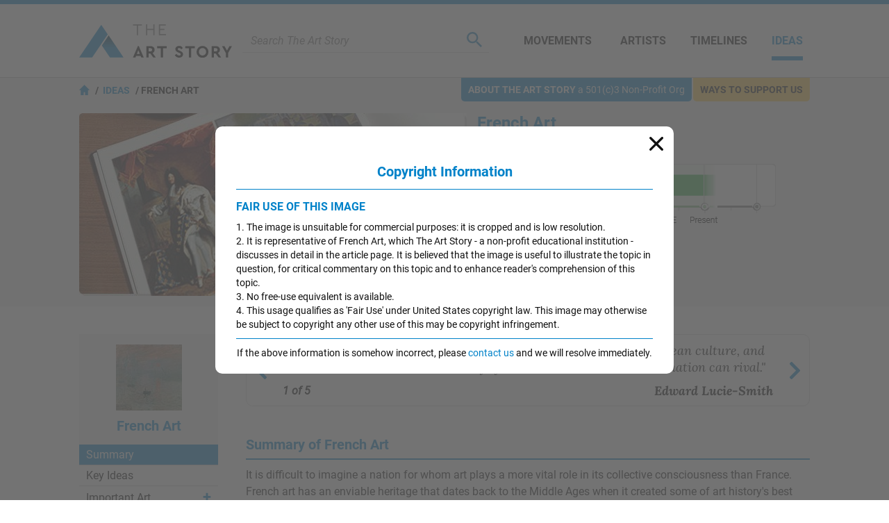

--- FILE ---
content_type: text/html
request_url: https://www.theartstory.org/definition/french-art/?action=copyright&url=/images20/works/french_art_2.jpg
body_size: 78429
content:
<!DOCTYPE html><html><head><title>French Art - Modern Art Terms and Concepts | TheArtStory</title><meta name="description" content="In many ways, the history of France and its culture are interconnected with the country's achievements in the arts."><meta charset="UTF-8"><meta name="viewport" content="width=device-width,initial-scale=1"><meta name="apple-itunes-app" content="app-id=1112423608"><meta property="fb:app_id" content="127759120586830"><meta property="og:image" content="https://www.theartstory.org/images20/new_design/share/share_french_art.jpg"><meta property="og:title" content="French Art - Modern Art Terms and Concepts"><meta property="og:site_name" content="The Art Story"><meta property="og:url" content="https://www.theartstory.org/definition/french-art/"><meta property="og:description" content="In many ways, the history of France and its culture are interconnected with the country's achievements in the arts."><meta property="og:type" content="article"><meta property="og:locale" content="en_US"><meta property="article:publisher" content="https://www.facebook.com/TheArtStory"><meta name="twitter:card" content="summary_large_image"><meta name="twitter:site" content="@TheArtStory"><meta name="twitter:title" content="French Art - Modern Art Terms and Concepts"><meta name="twitter:image" content="https://www.theartstory.org/images20/new_design/share/share_french_art.jpg"><meta name="thumbnail" content="https://www.theartstory.org/images20/ttip/french_art.jpg"><link rel="canonical" href="https://www.theartstory.org/definition/french-art/"><link rel="amphtml" href="https://www.theartstory.org/amp/definition/french-art/"><link rel="preload" href="https://fonts.gstatic.com/s/roboto/v20/KFOmCnqEu92Fr1Mu4mxK.woff2" as="font" type="font/woff2" crossorigin><link rel="preload" href="https://fonts.gstatic.com/s/roboto/v20/KFOkCnqEu92Fr1Mu51xIIzI.woff2" as="font" type="font/woff2" crossorigin><link rel="preload" href="https://fonts.gstatic.com/s/roboto/v20/KFOlCnqEu92Fr1MmWUlfBBc4.woff2" as="font" type="font/woff2" crossorigin><link rel="preload" href="https://fonts.gstatic.com/s/lora/v16/0QIhMX1D_JOuMw_LIftL.woff2" as="font" type="font/woff2" crossorigin>	<style>@font-face{font-family:'Roboto';font-style:normal;font-weight:400;font-display:swap;src:local('Roboto'),local('Roboto-Regular'),url(https://fonts.gstatic.com/s/roboto/v20/KFOmCnqEu92Fr1Mu4mxK.woff2) format('woff2');unicode-range:U+0000-00FF,U+0131,U+0152-0153,U+02BB-02BC,U+02C6,U+02DA,U+02DC,U+2000-206F,U+2074,U+20AC,U+2122,U+2191,U+2193,U+2212,U+2215,U+FEFF,U+FFFD}@font-face{font-family:'Roboto';font-style:italic;font-weight:400;font-display:swap;src:local('Roboto Italic'),local('Roboto-Italic'),url(https://fonts.gstatic.com/s/roboto/v20/KFOkCnqEu92Fr1Mu51xIIzI.woff2) format('woff2');unicode-range:U+0000-00FF,U+0131,U+0152-0153,U+02BB-02BC,U+02C6,U+02DA,U+02DC,U+2000-206F,U+2074,U+20AC,U+2122,U+2191,U+2193,U+2212,U+2215,U+FEFF,U+FFFD}@font-face{font-family:'Roboto';font-style:normal;font-weight:700;font-display:swap;src:local('Roboto Bold'),local('Roboto-Bold'),url(https://fonts.gstatic.com/s/roboto/v20/KFOlCnqEu92Fr1MmWUlfBBc4.woff2) format('woff2');unicode-range:U+0000-00FF,U+0131,U+0152-0153,U+02BB-02BC,U+02C6,U+02DA,U+02DC,U+2000-206F,U+2074,U+20AC,U+2122,U+2191,U+2193,U+2212,U+2215,U+FEFF,U+FFFD}@font-face{font-family:'Lora';font-style:italic;font-weight:400;font-display:swap;src:url(https://fonts.gstatic.com/s/lora/v16/0QIhMX1D_JOuMw_LIftL.woff2) format('woff2');unicode-range:U+0000-00FF,U+0131,U+0152-0153,U+02BB-02BC,U+02C6,U+02DA,U+02DC,U+2000-206F,U+2074,U+20AC,U+2122,U+2191,U+2193,U+2212,U+2215,U+FEFF,U+FFFD}@font-face{font-family:'Lora';font-style:italic;font-weight:700;font-display:swap;src:url(https://fonts.gstatic.com/s/lora/v16/0QIhMX1D_JOuMw_LIftL.woff2) format('woff2');unicode-range:U+0000-00FF,U+0131,U+0152-0153,U+02BB-02BC,U+02C6,U+02DA,U+02DC,U+2000-206F,U+2074,U+20AC,U+2122,U+2191,U+2193,U+2212,U+2215,U+FEFF,U+FFFD}html,body,div,span,object,iframe,h1,h2,h3,h4,h5,h6,p,blockquote,a,em,small,strike,strong,sub,sup,dl,dt,dd,ol,ul,li,fieldset,form,label,legend,table,caption,tbody,tfoot,thead,tr,th,td,hr{padding:0;margin:0}table{border-collapse:collapse;border-spacing:0}body{outline:none;border:none;margin:0;font:400 16px 'Roboto',sans-serif;-webkit-text-size-adjust:none}a{text-decoration:none;color:#0082c9}img,a img{border:0}p{text-indent:0}.hidden{display:none}@media (max-width:600px){.mobile-hidden{display:none}}@media (min-width:600px){.desktop-hidden{display:none}}.noselect{-webkit-touch-callout:none;-webkit-user-select:none;-khtml-user-select:none;-moz-user-select:none;-ms-user-select:none;user-select:none}.alignleft{text-align:left}.alignright{text-align:right}.aligncenter{text-align:center}.inp-error{border:1px solid red !important}.bold{font-weight:bold}.upper{text-transform:uppercase}.header{background:#fff;z-index:999;border-top:6px solid #0082c9}.sticky-header{position:sticky;top:0}.header-full{border-bottom:1px solid #bfbfbf}.header-full .header-container{max-width:1052px;width:100%;margin:0 auto;padding-right:10px;display:flex;justify-content:center;align-items:center;background:#fff;z-index:999;height:105px;box-sizing:border-box}.header-full .logo{background:url("/images20/logos/logo-220x48.svg") no-repeat;background-size:cover;display:block;text-indent:-9999px;width:220px;height:48px}.header-full .custom-logo{background-repeat:no-repeat;background-size:cover;display:block;text-indent:-9999px;width:270px;height:100px}.header-full .menu-container{display:flex;align-items:center;margin-left:50px}.header-full .menu-container .meni-item{margin:0 17px 0 18px;text-transform:uppercase;height:57px}.header-full .menu-container .meni-item a{font:700 16px 'Roboto',sans-serif;color:#101010;height:57px;line-height:57px}.header-full .menu-container .meni-item-selected{border-bottom:6px solid #0082c9;box-sizing:border-box}.header-full .menu-container .meni-item-selected a{color:#0082c9}.header-full .menu-container .meni-item:first-of-type{margin:0 23px 0 0}.header-full .menu-container .meni-item:last-of-type{margin-right:0}.header .search-container{width:100%;border-bottom:1px solid #d6d6d6;margin-left:15px;padding:5px 10px}.header .search-container-opened{border-radius:10px;border-bottom:none;background:#efefef}.header .search-container .search-input-holder{width:calc(100% - 60px);float:left}.header .search-container .menu-search-input{border:none;outline:none;color:#5b5b5b;height:22px;line-height:22px;font:400 italic 16px 'Roboto',sans-serif;background:none;width:100%}.header .search-container .menu-search-btn{border:none;outline:none;height:22px;width:22px;background:url("/images20/icons/icon-menu-search.svg") no-repeat;cursor:pointer;float:right}.header .search-container .menu-search-close{border:none;outline:none;height:22px;width:22px;background:url("/images20/icons/icon-modal-close-blue.svg") no-repeat;cursor:pointer;float:right;display:none;margin-left:10px}.header-short{padding:0 10px;text-align:center;background:#fff;z-index:999;-moz-box-shadow:0 0 10px 0 #d6d6d6;-webkit-box-shadow:0 0 10px 0 #d6d6d6;box-shadow:0 0 10px 0 #d6d6d6}.flex-header{display:flex;justify-content:center;align-items:center}.header-short .btn{width:30px;height:30px;cursor:pointer}.header-short .menu-btn{background:url("/images20/icons/icon-menu-burger.svg") no-repeat;right:0}.header-short .search-btn{background:url("/images20/icons/icon-menu-search.svg") no-repeat;right:0}.header-short .logo-container{width:100%}.header-short .logo{padding:10px 0;background:url("/images20/logos/logo-131x28.svg") no-repeat;background-size:100% 100%;display:block;margin:0 auto;text-indent:-9999px;height:30px;width:131px}.header-short .custom-logo{background-repeat:no-repeat;background-size:100% 100%;display:block;margin:1px auto;text-indent:-9999px;height:48px;width:220px}.header-short .search-container{display:none;text-align:left;margin:10px 0}.nav-anchor,.article-anchor{position:relative}@media (max-width:980px){.header-full{display:none !important}.header-short{display:block}.search-results{height:calc(100% - 55px)}}@media (min-width:980px){.header-full{display:block}.search-results{height:calc(100% - 70px)}.header-short{display:none !important}}.menu{position:fixed;left:-9999px;top:0;z-index:1000;height:100%;background-color:#5b5b5b;width:100%;padding:10px;box-sizing:border-box}.menu .buttons-container{display:flex}.menu .buttons-container .placeholder{width:100%}.menu .buttons-container .btn{width:30px;height:30px;cursor:pointer}.menu .buttons-container .menu-close-btn{background:url("/images20/icons/icon-modal-close-white.svg") no-repeat;left:0}.menu .buttons-container .menu-search-btn{background:url("/images20/icons/icon-menu-open-search.svg") no-repeat;right:0}.menu ul{line-height:30px;text-align:left;padding:30px 0}.menu li{list-style:none;background:url("/images20/icons/icon-menu-arrow.svg") no-repeat right 10px center;background-size:7px;padding:15px 0;border-bottom:1px solid #797979}.menu li a{color:#fff;font:400 18px 'Roboto',sans-serif;text-transform:uppercase}.menu .socials{text-align:center}.menu .socials span{margin:0 20px}.menu .socials img{width:30px;height:30px}.search-results{display:none;margin:0 auto;padding:0 10px;margin-bottom:30px;width:100%;overflow:auto;background:#fff;z-index:1000;position:fixed;box-sizing:border-box}.search-results-suggestions{max-width:1052px;margin:0 auto 20px auto}.search-results-suggestions .suggestion-header{font:700 20px 'Roboto',sans-serif;color:#0082c9;border-bottom:2px solid #0082c9;line-height:30px;margin-top:15px}.search-results-suggestions .suggestion-subheader{font:700 16px 'Roboto',sans-serif;color:#101010;line-height:30px;margin-top:15px;text-transform:uppercase}.suggestion-block{display:inline-block;width:100%}.suggestion-block ul{display:inline-block;width:100%}.suggestion-block li{list-style:none;padding:15px 0;border-bottom:1px solid #ebebeb;display:flex;align-items:center;width:100%}#search_buttons{display:flex;width:100%;gap:30px}#search_buttons .blue-button{width:100%;font:700 16px 'Roboto',sans-serif;color:#fff;cursor:pointer;box-sizing:border-box}#search_ai{display:flex;align-items:center;justify-content:center;padding:5px 10px}#search_ai img{width:30px;height:30px;margin-right:10px}@media (max-width:600px){#search_buttons{display:block}}@media (min-width:1072px){.suggestion-block:not(#suggestion_artwork) ul:not(.ul-categories) li{width:330px;margin-right:31px;float:left}.suggestion-block:not(#suggestion_artwork) ul:not(.ul-categories) li:nth-child(3n+3){margin-right:0}}@media (max-width:1071px) and (min-width:691px){.suggestion-block:not(#suggestion_artwork) ul:not(.ul-categories) li{width:calc(50% - 16px);margin-right:31px;float:left}.suggestion-block:not(#suggestion_artwork) ul:not(.ul-categories) li:nth-child(2n+2){margin-right:0}}â .suggestion-block-categories{display:inline-block}.suggestion-block-categories li{float:left;width:auto;padding:10px;border-radius:10px;border:1px solid #ebebeb;color:#ebebeb;margin:10px 10px 0 0}.suggestion-block-categories li:hover{background-color:#dff2fc}.suggestion-block-categories li a{color:#0082c9}.suggestion-block .suggestion-link{color:#101010}.suggestion-block .suggestion-detail{color:#7b7b7b;margin-right:10px;text-decoration:underline}.suggestion-block .suggestion-category-link{color:#7b7b7b}.suggestion-block .suggestion-category-link:hover{color:#0082c9}.suggestion-item img{height:50px;float:left}.suggestion-item .item-links{float:left;margin-left:15px;line-height:25px}.suggestion-item .artwork-link{margin-left:15px}.suggestion-item .artwork-link .artwork-title{font-style:italic}.suggestion-item-selected{background-color:#dff2fc}.grey-header-container{background-color:#f2f2f2}.grey-header{max-width:1052px;margin:0 auto;position:relative;padding:0 10px}.bage{position:absolute;display:inline-block;top:0;font:400 14px 'Roboto',sans-serif;border-radius:0 0 5px 5px;padding:9px 10px}.bage span{font-weight:bold;text-transform:uppercase}.support-us-bage{color:#101010;background:#ffc943;right:10px}.about-us-bage{color:#fff;background:#0082c9;right:180px}@media (max-width:1000px){.about-us-bage{display:none}}@media (max-width:700px){.support-us-bage{display:none}}.breadcrumbs{font:700 14px 'Roboto',sans-serif;color:#000;padding:10px 0;text-transform:uppercase}.breadcrumbs a{color:#0082c9}.breadcrumbs li{display:inline}.breadcrumbs li:before{padding:5px 0 5px 5px;color:#000;content:"/\00a0"}.breadcrumbs .breadcrumb-home{background:url("/images20/icons/icon-breadcrumb-home.svg") no-repeat;width:15px;height:15px;float:left;margin-right:3px}.hero-container{padding-top:80px;background-size:cover;background-position:center}.hero-container-inner{max-width:1052px;margin:0 auto;position:relative;padding:0 10px;display:flex;align-items:center;justify-content:space-between}.hero-img-container{max-width:545px;font-size:0;padding:10px;border-radius:10px;background:#fff;box-sizing:border-box}.hero-img-container img{max-width:100%;height:auto}.hero-card-container{margin-left:30px;flex-grow:1;max-width:477px}.hero-card{background:#fff;padding:20px 20px 10px 20px;border-radius:10px}.hero-card .title{font:700 24px 'Roboto',sans-serif;color:#0082c9}.hero-card .description{font:500 16px 'Roboto',sans-serif;text-transform:uppercase;margin:10px 0}.hero-card .years{font:400 16px 'Roboto',sans-serif}.hero-card .years span{font-weight:700}.includes-container{font:400 15px 'Roboto',sans-serif}.includes-container .include{padding:10px;margin:10px 5px;background-color:#fff;border:1px solid #d6d6d6;color:#7e7e7e;border-radius:10px;display:inline-block;transition:color 0.3s,background 0.3s}.includes-container .include:hover{color:#0082c9;background-color:#b2d9ee}.svg-timeline-holder{background-color:rgba(0,0,0,.65);height:100px;margin-top:20px;padding:0 10px}.svg-timeline-inner{max-width:1052px;margin:0 auto;height:100px}.svg-timeline-inner .event circle{cursor:pointer}@media (min-width:600px){.svg-timeline-inner .event circle:hover{stroke:rgb(255,230,0);stroke-width:2;r:10}}.timeline-pnt-tooltip{border:3px solid #1FAB43;border-radius:15px;position:absolute;background:#fff;z-index:995;max-width:200px;display:none}.timeline-pnt-tooltip .arrow-up{width:0;height:0;border-left:15px solid transparent;border-right:15px solid transparent;border-bottom:15px solid #1FAB43;position:relative;top:-15px;margin:0 auto}.timeline-pnt-tooltip .arrow-up-compenser{width:0;height:0;border-left:10px solid transparent;border-right:10px solid transparent;border-bottom:10px solid #fff;position:relative;top:5px;left:-10px}.timeline-pnt-tooltip .pnt-tooltip-content{margin:0 10px 20px 10px;font:700 16px 'Roboto',sans-serif;color:#1FAB43;text-align:center}.timeline-pnt-tooltip .pnt-tooltip-content .pnt-title{margin-bottom:10px}@media (max-width:900px){.hero-container{padding-top:30px}.hero-container-inner{display:block}.hero-img-container{margin:auto;max-width:max-content}.hero-card-container{margin-left:0;max-width:100%}.hero-card{margin-top:30px;margin-left:0}}@media (max-width:600px){.hero-container{padding:0;background-image:none !important;background-color:#27353D}.hero-container-inner{padding:0}.hero-img-container{margin:auto;max-width:max-content;padding:0;border:none}.hero-card{margin:0 20px;padding:10px;position:relative;top:-30px;text-align:center}.hero-card .description{font:700 16px 'Roboto',sans-serif}.svg-timeline-holder{margin-top:0}}.artist-card{margin:30px 0;display:inline-block;width:100%;position:relative;min-height:275px}.movement-card{margin-top:15px;width:100%;display:flex;padding-bottom:15px}.artist-card .bio-img-container{margin-left:15px;position:absolute;z-index:1}.artist-card .artist-info-timeline-container{display:flex;flex-direction:column;min-height:275px}.artist-card .artist-info{text-align:left;margin:0 0 15px 200px;width:calc(100% - 200px);flex-grow:1}.movement-card .movement-info{margin-left:15px}.artist-card .title,.movement-card .title{font:700 24px 'Roboto',sans-serif;color:#0082c9}.movement-card .title{margin-bottom:10px}.movement-card .timeline{margin-top:10px}.artist-card .description{font:400 20px 'Roboto',sans-serif;color:#101010;text-transform:uppercase;margin:5px 0}.artist-card .start-end,.movement-card .start-end{font:400 16px 'Roboto',sans-serif;line-height:24px}.artist-card .movements{margin-top:10px}.artist-card .timeline{border-radius:10px;background:#fff;padding:10px 10px 10px 200px;z-index:0;width:calc(100% - 210px)}.artist-card .timeline img,.movement-card .timeline img{max-width:100%;height:auto}.artist-card .movements .include{display:inline-block}@media (max-width:600px){.artist-card{margin:15px 0}.artist-card .bio-img-container{position:relative;margin-left:0}.artist-card .artist-info{text-align:center;margin:10px 0 0;margin-top:10px;width:100%}.artist-card .timeline{padding:10px;width:calc(100% - 20px);margin-top:10px}.artist-card .artist-info-timeline-container{min-height:0}.start-end-container{margin:0 -10px;margin-top:15px;width:calc(100% + 20px);font:400 15px 'Roboto',sans-serif;display:flex}.start-end-container .start-end{width:100%;background-color:#fff;padding:10px}.start-end-container .sep{width:5px;background-color:#f2f2f2}.artist-card .movements .include{padding:10px;margin:5px;background-color:#fff;border:1px solid #d6d6d6;color:#7e7e7e;border-radius:10px;display:inline-block;transition:color 0.3s,background 0.3s}.artist-card .movements .include:hover{color:#0082c9;background-color:#b2d9ee}.artist-card .movements span{display:none}.movement-card{display:block;margin-top:10px}.movement-card .movement-info{margin-left:0;margin-top:15px;text-align:center}}.nav-bar{background-color:#0082c9;width:100%;position:sticky;top:0;box-sizing:border-box;z-index:990;padding:0 10px}.main-bio-art{width:100%;max-width:1052px;margin:0 auto;display:flex;justify-content:space-between;align-items:center;color:#fff;z-index:990;-moz-box-shadow:0 15px 10px -10px #fff;-webkit-box-shadow:0 15px 10px -10px #fff;box-shadow:0 15px 10px -10px #fff;box-sizing:border-box}.main-bio-art .page-title{font:700 20px 'Roboto',sans-serif}.main-bio-art .page-nav{display:flex;justify-content:space-between;align-items:center}.main-bio-art .element{font:400 16px 'Roboto',sans-serif;padding:15px 0;text-transform:uppercase;text-align:center}.main-bio-art .element+.element{margin-left:30px}.main-bio-art .selected{background:url("/images20/icons/icon-arrow-up.svg") no-repeat;background-size:20px;background-position:bottom}.main-bio-art a{color:#b2d9ee}@media (max-width:600px){.main-bio-art .page-title{display:none}.main-bio-art .page-nav{width:100%;justify-content:space-around}}.content-container{max-width:1072px;padding:40px 10px;width:100%;margin:0 auto;box-sizing:border-box}.content{display:inline-block;width:100%;box-sizing:border-box;position:relative}.content .two-column-content{display:inline-block}.content sup{vertical-align:baseline;position:relative;top:-0.5em;font-size:0.7em}.content .left-column{width:100%;float:left}.content .right-column{width:248px;margin-left:54px;float:left}@media (max-width:1071px){.content .two-column-content{display:block}.content .left-column{float:none}.content .right-column{margin-left:0;margin-top:30px;width:100%;float:none}.content .right-column .ad-container{display:none}}@media (min-width:1072px){.content .left-column{max-width:750px}}.quotes{text-align:center;border:1px solid #d6d6d6;border-radius:10px;display:flex;justify-content:space-between;align-items:center}.quote-prev,.quote-next{padding:0 10px;width:25px;height:25px;background-position:center;background-repeat:no-repeat;cursor:pointer}.quote-prev{background-image:url("/images20/icons/icon-lightbox-arrow-left.svg")}.quote-next{background-image:url("/images20/icons/icon-lightbox-arrow-right.svg")}.quotes-box{padding:10px;width:100%}.quotes-box #q1{display:block}.quotes-box .quote{display:none}.quotes-box .q-text{font:18px 'Lora',serif;font-style:italic}.quotes-box .q-info{display:flex;margin-top:10px;justify-content:space-between;align-items:center}.quotes-box .q-info .q-inline-counter{font-style:italic;font-weight:700;margin-right:15px;flex-shrink:0}.quotes-box .q-author{font:700 18px 'Lora',serif;font-style:italic;text-align:right}.quotes-counter{font-style:italic;text-align:center;margin:15px 0}.quotes-nav{margin:10px;display:flex;justify-content:center}.quotes-nav .q-nav-dot{color:#cbcbcb;font-size:60px;line-height:20px;cursor:pointer}.quotes-nav .active-dot{color:#0082c9}.more-quotes{text-align:right;font:700 14px 'Roboto',sans-serif;text-decoration:underline;position:relative;bottom:5px;right:10px}@media (max-width:600px){.quotes-box .q-info{flex-direction:column-reverse}.quotes-box .q-author{margin-bottom:10px;text-align:center}}.youtube-intro{margin-top:20px}.article-header{font:700 20px 'Roboto',sans-serif;color:#0082c9;border-bottom:2px solid #0082c9;line-height:30px;margin-top:40px;padding-bottom:5px}.biography-header,.artworks-header{margin-top:20px}.article-subheader{font:700 18px 'Roboto',sans-serif;color:#101010;margin-top:15px}.article-text{font:400 16px 'Roboto',sans-serif;color:#101010;line-height:24px;margin-top:10px}.article-img-new-line{display:flex;width:100%}.article-img{margin:15px 20px 0 0;max-width:100%}.article-img-left{float:left}.article-img-center{float:none;text-align:center;margin-right:0}.article-link-small{font:400 16px 'Roboto',sans-serif;color:#0082c9;margin-top:10px;padding-left:20px;background:url("/images20/icons/icon-bullet.svg") no-repeat left center;background-size:10px}.article .ad-container{margin:30px 0 30px 0;display:inline-block}.key-ideas li{list-style:none;background:url("/images20/icons/icon-bullet.svg") no-repeat left top 4px;background-size:10px;padding-left:20px;margin:10px 0;font:400 16px 'Roboto',sans-serif;color:#101010;line-height:24px}.grey-box{background-color:#f2f2f2;border-radius:0 0 10px 10px}.grey-box .article-text{text-align:left}.grey-box .short-bio-container{border:1px solid #0082c9;border-radius:10px;margin:20px 76px;display:inline-block}.short-bio-container .img-btn-holder img{border-radius:10px 10px 0 0}.grey-box .short-bio-container .short-bio{background:#fff;padding:15px;border-radius:0 0 10px 10px}.grey-box .short-bio .buttons-container{display:flex}.grey-box .short-bio .buttons-container .blue-button{width:100%;box-sizing:border-box}.grey-box .short-bio .buttons-container .blue-button+.blue-button{margin-left:8px}.blue-button{background:#0082c9;margin-top:15px;padding:10px;border-radius:25px;text-align:center;transition:background 0.3s}.blue-button:hover,.blue-button:active{background:#008fdd}.blue-button a{font:700 16px 'Roboto',sans-serif;color:#fff}.bio-img-container{max-width:100%;text-align:center;font-size:0}.bio-img-container img{max-width:100%}@media (max-width:600px){.grey-box .short-bio .buttons-container{display:block}.grey-box .short-bio .buttons-container .blue-button+.blue-button{margin-left:0}.grey-box .short-bio-container{margin:20px}}.img-btn-holder{display:inline-block;position:relative}.img-btn-holder img{display:block;max-width:100%;height:auto}.img-btn-holder .btn{width:45px;height:45px;background-size:30px;background-position:center;cursor:pointer;position:absolute;bottom:0}.c-info-button{background:url("/images20/icons/icon-copyright-2.svg") no-repeat;right:0}.article-img .c-info-button,.bio-img-container .c-info-button{z-index:100}.zoom-button{background:url("/images20/icons/icon-zoom-2.svg") no-repeat;left:0}.info-button{background:url("/images20/icons/icon-info-2.svg") no-repeat;left:0}.image-info-desc{padding:10px 35px 10px 10px;color:#fff;background-color:rgba(0,0,0,.75);position:absolute;bottom:0;width:100%;max-height:100%;box-sizing:border-box;-webkit-box-sizing:border-box;-moz-box-sizing:border-box;z-index:99;font:400 16px 'Roboto',sans-serif;text-align:left}.image-info-x{width:39px;height:39px;background:url("/images20/icons/icon-modal-close-white.svg") no-repeat;background-size:20px;background-position:center;cursor:pointer;position:absolute;bottom:0;right:0;z-index:100}.progression-art{color:#fff;background-color:#00b930;font:400 18px 'Roboto',sans-serif;text-transform:uppercase;text-align:center;padding:5px 15px;border-radius:10px 10px 0 0;display:inline-block;margin-top:20px}.progression-artworks-box .important-art-element{padding:20px 40px;background-image:url("/images20/icons/green-line.svg");background-size:3px;background-position:left 30px top;background-repeat:repeat-y;position:relative}.progression-artworks-box .artwork-year{color:#fff;background-color:#00b930;font:400 18px 'Roboto',sans-serif;padding:5px 10px;position:relative;margin-right:10px;float:left}.progression-artworks-box .year-line{position:absolute;top:35px;left:30px;width:340px;height:3px;background:#00b930}.progression-artworks-box.pnt-only-artworks-box .year-line{width:200px}.progression-artworks-box .important-art-element .artwork-title{line-height:32px}.artworks-box{background-color:#f2f2f2;border-radius:0 0 10px 10px}.important-art-element{padding:20px 30px;display:flex}.important-art-element .arwrork-img-container{flex:0 0 300px;max-width:300px;text-align:center;z-index:1;display:flex;flex-wrap:wrap;justify-content:center;align-items:flex-start}.pnt-only-artworks-box .important-art-element .arwrork-img-container{flex:0 0 150px;max-width:150px}.important-art-element .artwork-data-container{width:100%;margin-left:30px}.important-art-element-even{background-color:#e6e6e6}.important-art-element .artwork-img,.similar-art-element .artwork-img{padding:10px;background-color:#fff;border-radius:10px;display:inline-block;font-size:0;-moz-box-shadow:2px 2px 6px rgba(0,0,0,0.2);-webkit-box-shadow:2px 2px 6px rgba(0,0,0,0.2);box-shadow:2px 2px 6px rgba(0,0,0,0.2)}.important-art-element .artwork-title{font:700 18px 'Roboto',sans-serif;color:#0082c9}.important-art-element .artwork-description{font:400 16px 'Roboto',sans-serif;color:#101010;line-height:24px;text-align:left;margin-top:20px}.important-art-element .artwork-author{font:400 18px 'Roboto',sans-serif;color:#101010;margin:10px 0}.important-art-element .artwork-materilas-location{font:400 16px 'Roboto',sans-serif;color:#101010;line-height:24px;font-style:italic;margin-top:15px}.important-art-element-work img{cursor:pointer}.similar-art{background-color:#b2d9ee;border-radius:0 0 10px 10px;position:relative;padding:10px 20px;display:flex;align-items:center}.similar-art-element{background-color:#dff2fc;border-radius:10px;padding:20px 10px;margin:15px 0;text-align:center;width:100%;box-sizing:border-box}.similar-art .similar-art-element+.similar-art-element{margin-left:26px}.similar-art-element .artwork-img img{height:95px;width:100%}.similar-art-element .artwork-title{font:700 18px 'Roboto',sans-serif;color:#0082c9;margin:15px 0 0 0}.similar-art-element .artwork-author{font:700 16px 'Roboto',sans-serif;margin:5px 0;color:#101010}.similar-art-element .artwork-author a{color:#101010;text-decoration:underline}.similar-art-element .from-movement{padding:10px;background-color:#fff;border:1px solid #d6d6d6;color:#7e7e7e;border-radius:10px;display:inline-block;transition:color 0.3s,background 0.3s}.similar-art-element .from-movement:hover{color:#0082c9;background-color:#b2d9ee}.similar-art-element .from-movement a{color:#7e7e7e;transition:color 0.3s}.similar-art-element .from-movement a:hover{color:#0082c9}.similar-art-element .blue-button{margin:10px 0 0 0}@media (max-width:600px){.important-art-element{display:block}.important-art-element .artwork-data-container{width:100%;margin-left:0;margin-top:15px}.progression-artworks-box .year-line{position:relative;top:18px;left:-10px;width:10px;width:50% !important}.progression-artworks-box .artwork-year{float:none;display:table;margin:0 auto 15px auto}.artwork-data-container .artwork-title{text-align:center}.artwork-data-container .artwork-description{margin-top:15px}.similar-art{display:block}.similar-art-element{margin-left:0 !important}.similar-art-element .artwork-img img{height:auto}}.google-images{width:100%;margin-top:10px}.google-images span{background:url(/images20/icons/icon-google.svg) no-repeat;background-size:16px;background-position:center right;padding-right:25px;display:inline-block}.google-images a{font:400 14px 'Roboto',sans-serif;color:#5b5b5b}.more-important-art{background-color:#b2d9ee;border-radius:0 0 10px 10px;position:relative;padding:10px 60px 25px 60px;text-align:center}.more-important-art .more-title{font:700 20px 'Roboto',sans-serif;color:#0082c9}.more-important-art .scroll-btn{position:absolute;top:calc(50% - 32px);border:none;outline:none;width:40px;height:60px;cursor:pointer}.more-important-art .scroll-left{left:0;background:#fff url("/images20/icons/icon-lightbox-arrow-left.svg") no-repeat;background-size:15px 30px;background-position:10px 15px;border-radius:0 5px 5px 0}.more-important-art .scroll-right{right:0;background:#fff url("/images20/icons/icon-lightbox-arrow-right.svg") no-repeat;background-size:15px 30px;background-position:15px 15px;border-radius:5px 0 0 5px}.more-important-art .horizontal-carousel{background-color:#dff2fc;border-radius:10px;padding:30px 0;margin:15px 0}.more-important-art .horizontal-carousel .carousel-view-box{margin:0 30px 0 10px;overflow:hidden;max-width:932px}.more-important-art .horizontal-carousel .carousel-holder{position:relative;display:flex;justify-content:left;align-items:center}.more-important-art .horizontal-carousel .carousel-item{padding:20px;background-color:#fff;border-radius:10px;line-height:0;width:max-content}.more-important-art .horizontal-carousel a{margin-left:20px}.more-important-art .horizontal-carousel .carousel-item img{max-height:200px}@media (max-width:600px){.more-important-art{background:none;padding:10px 20px 25px 20px}.more-important-art .horizontal-carousel{background:none;padding:0}.more-important-art .horizontal-carousel .carousel-view-box{margin:0}.more-important-art .horizontal-carousel .carousel-holder{flex-wrap:wrap;justify-content:center}.more-important-art .horizontal-carousel .carousel-item{margin:10px 0}.more-important-art .scroll-btn{display:none !important}}.article-actions{display:flex}.article-actions .article-share{width:100%}.article-actions .article-cite-correct{width:100%;margin-left:30px}.article-actions .grey-box .buttons-container div{height:24px}.article-actions .buttons-container{width:100%;display:flex;padding:15px;box-sizing:border-box;justify-content:space-around}.article-share button{border:none;outline:none;height:24px;width:24px;cursor:pointer}.article-share .share-fb{background:url("/images20/icons/icon-social-fb.svg") no-repeat}.article-share .share-tw{background:url("/images20/icons/icon-social-tw.svg") no-repeat;width:30px}.article-share .share-pt{background:url("/images20/icons/icon-social-pt.svg") no-repeat}.article-share .share-mg{background:url("/images20/icons/icon-social-mg.svg") no-repeat}.article-share .share-wa{background:url("/images20/icons/icon-social-wa.svg") no-repeat}.article-cite-correct button{border:none;outline:none;font:700 16px 'Roboto',sans-serif;color:#0082c9;padding:0 0 0 30px;cursor:pointer;line-height:24px}.cite-article{background:url("/images20/icons/icon-cite.svg") no-repeat;background-size:24px}.correct-article{background:url("/images20/icons/icon-correct.svg") no-repeat;background-size:24px}.print-article{background:url("/images20/icons/icon-print.svg") no-repeat;background-size:24px}@media (max-width:750px){.article-actions{display:block}.article-actions .article-cite-correct{margin-left:0}.article-cite-correct button .long-text{display:none}}.minimap-container{background-color:#f2f2f2;width:100%;box-sizing:border-box}.minimap-container .minimap{display:flex;justify-content:space-between;flex-wrap:wrap;max-width:1072px;width:100%;margin:0 auto;box-sizing:border-box}.minimap .minimap-col{box-sizing:border-box;width:20%;padding:20px 10px;display:flex;flex-wrap:wrap;flex-direction:column}.minimap .minimap-header{font:400 16px 'Roboto',sans-serif;line-height:25px;text-transform:uppercase;color:#0082c9;margin-bottom:10px}.minimap .minimap-item{border-bottom:1px solid #cbcbcb;width:100%}.minimap .minimap-items{display:flex;flex-wrap:wrap;flex-direction:column;flex:1}.minimap .minimap-items .minimap-item:first-child{border-top:1px solid #cbcbcb}.minimap .minimap-item-space{min-height:20px;flex:1}.minimap .minimap-item-all{width:100%;background-color:#fff;padding:5px;display:flex;justify-content:space-between;box-sizing:border-box;-moz-box-shadow:3px 3px 3px #d6d6d6;-webkit-box-shadow:3px 3px 3px #d6d6d6;box-shadow:3px 3px 3px #d6d6d6}.minimap .minimap-all-link{color:#5b5b5b;font:400 12px 'Roboto',sans-serif;line-height:18px}.minimap .minimap-item-all:after{content:"\203A";color:#5b5b5b;font-size:22px;line-height:16px;font-weight:600}.minimap .minimap-col-tas{background-color:#0082c9;text-align:center;padding:20px}.minimap .minimap-col-tas .minimap-header{color:#fff}.minimap .minimap-col-tas .minimap-item{padding:3px 0}.minimap .minimap-col-tas .minimap-item .minimap-link{color:#fff}.minimap .minimap-col-tas .minimap-link:after{content:"\203A";float:right;padding:5px 10px;margin:-5px -10px -5px 0;color:#fff;font-size:22px;line-height:22px;font-weight:600}.minimap .minimap-col-tas .minimap-header-addition{font:400 12px 'Roboto',sans-serif;text-transform:none}.minimap .minimap-col-tas .donate-button{color:#000;font-weight:bold}.minimap .minimap-logo-img{display:none}.minimap .minimap-link{font:400 12px 'Roboto',sans-serif;line-height:20px;color:#808080}.minimap .donate-button{border-radius:3px;background-color:#FFC943;font:12px 'Roboto',sans-serif;padding:5px 15px;color:#303030;line-height:1.667;text-shadow:0 -1px 0 rgba(255,255,255,0.4);box-shadow:0 2px 0 0 rgba(164,125,40,0.6),inset 0 -1px 0 0 rgba(255,255,255,0.35);-moz-box-shadow:0 2px 0 0 rgba(164,125,40,0.6),inset 0 -1px 0 0 rgba(255,255,255,0.35);-webkit-box-shadow:0 2px 0 0 rgba(164,125,40,0.6),inset 0 -1px 0 0 rgba(255,255,255,0.35);-khtml-box-shadow:0 2px 0 0 rgba(164,125,40,0.6),inset 0 -1px 0 0 rgba(255,255,255,0.35)}.minimap-placeholder{height:21px}@media (max-width:900px){.minimap .minimap-col{width:33% !important}.minimap .minimap-col-tas{width:100% !important}.minimap .minimap-logo-text{display:none}.minimap .minimap-logo-img{display:block;margin-bottom:10px}.footer .footer-logo{display:none}}@media (max-width:700px){.minimap .minimap-col{width:50% !important}.minimap .minimap-col-tas{width:100% !important}}@media (max-width:450px){.minimap .minimap-col{width:100% !important;line-height:5px;padding:5px 10px}.minimap .minimap-col:first-of-type{padding-top:15px}.minimap .minimap-col-tas{padding:15px 10px}.minimap .minimap-placeholder{display:none}.minimap .minimap-header{font-size:20px}.minimap .minimap-link,.minimap .minimap-all-link{font-size:16px;line-height:normal}.minimap .minimap-item{padding:5px 0}.minimap .minimap-item-all{padding:10px;margin-bottom:20px}.minimap .minimap-item-space{min-height:10px}}.footer-container{background-color:#fff;width:100%;box-sizing:border-box;padding:0 10px}.footer-container .footer{display:flex;justify-content:space-around;align-items:center;max-width:1072px;padding:20px 10px;width:100%;margin:0 auto;box-sizing:border-box}.footer .footer-logo{flex:0 0 220px;text-align:center}.footer .footer-links{font:400 12px 'Roboto',sans-serif;color:#808080;text-transform:uppercase;line-height:25px;margin:0 30px}.footer .footer-links a{color:#808080}.footer-socials{display:flex;flex:0 0 90px;justify-content:space-around;align-items:center}.footer-socials div{width:30px;height:30px}.footer-socials div+div{margin-left:30px}@media (max-width:1025px){.footer-container .footer{display:block}.footer-container .footer-logo img{max-height:48px}.footer .footer-links{margin:10px 0;text-align:center}}@media (max-width:600px){}.upright-banner{position:absolute;left:1072px;height:100%}.upright-banner .tas-ad{position:sticky;top:150px}.upleft-banner{position:absolute;left:-320px;height:100%;display:none}.upleft-banner .tas-ad{position:sticky;top:150px;overflow:hidden}.bottom-banner{margin-top:30px}.ad-container{border:1px solid #d6d6d6;border-radius:10px;position:relative;overflow:hidden}.ad-container .remove-ads{position:absolute;right:10px;font-size:12px;color:#d6d6d6;bottom:0;background:white;padding:0 3px;border-radius:5px}.ad-container .remove-ads a{color:#808080}.ad-container .ad-title{font:400 italic 12px 'Roboto',sans-serif;color:#101010;text-align:center;padding:10px 0}.ad-vertical{margin:20px 43px}.ad-horizontal{margin:20px auto}.artwork-ad{margin-top:20px}.artwork-ad .tas-ad{margin:0 auto}@media (max-width:769px){.article .ad-container{display:none}}@media (max-width:1072px){.ad-wide{display:none}}@media (max-width:1692px){.upright-banner,.upright-banner-custom,.upleft-banner{display:none !important}}@media (max-width:380px){.artwork-ad{display:none}}.primis-container{margin-top:15px}.written-by-box{display:none}.written-by,.published-by{margin:10px 0;line-height:24px;font:400 16px 'Roboto',sans-serif;text-align:left}.citation{font-size:12px;line-height:16px;margin-top:20px;border:1px solid #0082c9;border-radius:10px;padding:10px}.citation .blue-button{margin-bottom:0}.citation .blue-button:active{background-color:#fff;border:1px solid #0082c9}.citation .blue-button:active a{font:700 16px 'Roboto',sans-serif;color:#0082c9}.poup-window{position:fixed;top:0;width:100%;height:100%;background-color:rgba(91,91,91,0.85);z-index:1000;text-align:center;max-width:100%;overflow:auto;padding:30px;box-sizing:border-box;display:flex}.poup-box{background:#fff;margin:auto;padding:30px 30px 20px 30px;width:auto;border-radius:10px;max-width:600px;position:relative}.poup-box .poup-close{background:url("/images20/icons/icon-modal-close-blk.svg") no-repeat;height:20px;width:20px;border:none;outline:none;cursor:pointer;position:absolute;top:15px;right:15px}.poup-box .poup-title{font:700 20px 'Roboto',sans-serif;color:#0082c9;line-height:30px;margin:20px 30px 10px 30px}.poup-box hr{border:none;height:1px;color:#0082c9;background-color:#0082c9;margin:10px 0}.poup-box .poup-body{margin-top:15px}.poup-box .poup-subheader{font:700 16px 'Roboto',sans-serif;color:#0082c9;text-align:left;margin:10px 0}.poup-box .poup-text{font:400 14px 'Roboto',sans-serif;color:#101010;line-height:20px}.feedback-form{text-align:left}.feedback-form .input-group{display:flex;justify-content:center;align-items:center}.feedback-form hr{color:#e6e6e6;background-color:#e6e6e6}.feedback-form .field-caption{font:700 16px 'Roboto',sans-serif;color:#0082c9}.feedback-form .input-field{width:100%;box-sizing:border-box;margin:10px 0;border:none;border-radius:5px;background-color:#e6e6e6;padding:10px;font:400 15px 'Roboto',sans-serif}.feedback-form .input-group .input-field{margin-left:30px}.feedback-form input[type=submit],.feedback-form input[type=button]{width:100%;border:none;outline:none;border-radius:25px;background-color:#0082c9;color:#fff;font:700 16px 'Roboto',sans-serif;padding:10px 0;cursor:pointer}.poup-window .lightbox{margin:auto;position:relative}.poup-window .lightbox-close{background:url("/images20/icons/icon-modal-close-white.svg") no-repeat;height:25px;width:25px;border:none;outline:none;cursor:pointer;position:absolute;top:-30px;right:-30px}.poup-window .lightbox .image-box{background:#fff;padding:20px;width:auto;border-radius:10px}.poup-window .lightbox .image-box img{max-width:100%}.poup-window .lightbox .image-title{font:400 20px 'Roboto',sans-serif;color:#fff;margin-top:20px}.poup-window .message{font:400 20px 'Roboto',sans-serif;display:none;border-radius:20px;border:5px solid #fff;padding:30px;top:50%;left:50%;transform:translate(-50%,-50%);position:absolute;width:50%;margin:0 auto}.poup-window .result-ok{background:#d4ecda;color:#147C40}.poup-window .result-error{background:#ffbaba;color:#ff0000}.poup-window .message-header{font:700 24px 'Roboto',sans-serif;padding-bottom:15px}.poup-window .result-ok .message-header{color:#00bc46;background:url("/images20/icons/icon-success.svg") no-repeat calc(50% - 70px) 15%;background-size:30px}.poup-window .result-error .message-header{color:#bc0000;background:url("/images20/icons/icon-error.svg") no-repeat calc(50% - 70px) 15%;background-size:30px}.win-width{position:fixed;top:0;right:100px;background:red;color:white;padding:0 10px;font:700 20px 'Roboto',sans-serif;z-index:999999}.influences-header{border-bottom:none}.influences{background-color:#e1f1f9;border:2px solid #0082c9;border-radius:10px;padding:10px}.influences-head{display:flex;justify-content:center;align-items:center;margin-bottom:-33px}.influences-head .influences-on,.influences-head .influenced-by{padding:10px;font:700 16px 'Roboto',sans-serif;color:#fff;text-transform:uppercase;text-align:center;width:100%;cursor:pointer}.influences-head .influences-on{background-color:#34b54a}.influences-head .influenced-by{background-color:#df5d2e}.influences-closed .influences-head .influences-on{border-radius:5px 0 0 5px}.influences-opened .influences-head .influences-on{border-radius:5px 0 0 0}.influences-closed .influences-head .influenced-by{border-radius:0 5px 5px 0}.influences-opened .influences-head .influenced-by{border-radius:0 5px 0 0}.influences-card{width:100%;max-width:105px;position:relative;top:-33px}.influences-card:before{content:"";float:left;padding-top:100%}.influences-card .green{width:50%;height:100%;float:left;background-color:#34b54a}.influences-card .green:before,.influences-card .red:before{content:"";float:left;padding-top:200%}.influences-card .sep{width:10px;height:5px;background-color:#e1f1f9;position:absolute;bottom:0;left:calc(50% - 5px)}.influences-card .red{width:50%;height:100%;float:left;background-color:#df5d2e}.influences-card img{width:calc(100% - 10px);height:auto;position:absolute;top:5px;left:5px;z-index:1}.influences .white-button{margin-top:10px}.influences .white-button div{background:none;padding-right:0}.white-button{text-align:center;border-radius:25px;border:2px solid #0082c9;padding:10px;font:700 16px 'Roboto',sans-serif;color:#0082c9;background:#fff;background-size:7px;cursor:pointer;transition:background 0.3s}.white-button div{display:inline-block}.white-button:hover{background:#dff2fc}.influences-data,.close-influences-button{display:none}.influences-data-holder{display:flex}.influences-data-holder .sep{width:10px}.influences-data .influences-on,.influences-data .influenced-by{width:calc(50% - 5px)}.influences-half{border-radius:0 0 5px 5px;padding:10px}.influences-on .influences-half{border:2px solid #34b54a;background-color:#E7F3E7}.influenced-by .influences-half{border:2px solid #df5d2e;background-color:#FBEFE9}.influences-part-header{font:700 18px 'Roboto',sans-serif;color:#000;padding:10px}.influences-on .influences-part-header{background-color:#b7deb8}.influenced-by .influences-part-header{background-color:#F8CEB4}.influences-part-closed .influences-part-content{display:none}.influences-on .influences-part+.influences-part{border-top:5px solid #e7f3e7}.influenced-by .influences-part+.influences-part{border-top:5px solid #FBEFE9}.influences-part-content li{list-style:none;padding:10px 0}.influences-part-content li a{color:#101010;font:700 16px 'Roboto',sans-serif;transition:color 0.3s;text-decoration:underline}.influences-part-content li a:hover{font:700 16px 'Roboto',sans-serif;color:#0082c9}.influences-part-content li img{margin-right:15px;height:50px;width:50px;min-width:50px;min-height:50px}.influences-part-content .artist-row{width:100%;display:flex;align-items:center}.influences-part-content .artist-name{width:100%}.influences-on .influences-part-content li+li{border-top:1px solid #34b54a}.influenced-by .influences-part-content li+li{border-top:1px solid #df5d2e}@media (max-width:600px){.influences-card{top:0}.influences-card .sep{display:none}.influences-head{margin-bottom:0;align-items:flex-end}.influences-data-holder .sep{display:none}.influences-data .influences-on,.influences-data .influenced-by{width:50%}.influences-part-content li a,.influences-part-content li a:hover{font-size:14px}}@media (max-width:400px){.influences-part-content li a,.influences-part-content li a:hover{font-size:12px}.influences-half{padding:5px}}.resources{border:2px solid #0082c9;border-radius:0 0 10px 10px}.resources-nav{background-color:#0082c9;width:100%;display:flex;font:700 16px 'Roboto',sans-serif;text-align:center;text-transform:uppercase}.resources-nav-element{padding:20px;cursor:pointer;color:#b2d9ee}.resources-nav-element-active{background:url(/images20/icons/icon-arrow-up-light-blue.svg) no-repeat;background-size:20px;background-position:bottom;color:#fff;cursor:default}.resources-header{border-bottom:none}.resources-part-title{display:none;background-color:#0082c9;font:700 16px 'Roboto',sans-serif;color:#fff;padding:10px;text-align:center;cursor:pointer;text-transform:uppercase}.resources-part-title:after{content:"";float:right;transition:transform .25s linear;-webkit-transition:-webkit-transform .25s linear}.resources-part-opened .resources-part-title:after{content:"\2212";-webkit-transform:rotate(180deg);transform:rotate(180deg)}.resources-part-closed .resources-part-title:after{content:"\002b";-webkit-transform:rotate(90deg);transform:rotate(90deg)}.resources-part-subtitle{background-color:#A8C6E8;font:700 16px 'Roboto',sans-serif;padding:10px;text-transform:capitalize;width:100%;box-sizing:border-box}.resources-part-content{background-color:#E1F1F9;border-radius:0 0 10px 10px;overflow:auto}.resources-part ul{display:-webkit-flex;display:-ms-flexbox;display:flex;-webkit-flex-wrap:wrap;-ms-flex-wrap:wrap;flex-wrap:wrap;overflow:hidden}.resources-part ul::after{content:" ";display:block;height:0;clear:both}.resources-part-content li{list-style:none;box-sizing:border-box;border-bottom:1px solid #86AFDD}.resources-part-content li a .resource-name{font:700 16px 'Roboto',sans-serif;line-height:20px;margin-bottom:2px;color:#101010;transition:color 0.3s}.resources-part-content li a:hover .resource-name{color:#0082c9}.resources-part-content li a .resource-name span{text-decoration:underline}.resources-part-content li a .resource-name .our-pick{text-decoration:none;text-transform:uppercase;margin-left:5px;background:#F49C2A;color:#fff;padding:2px 5px;border-radius:5px;font-size:15px;position:relative;top:-1px}.resources-part-content li a .resource-desc{font:400 14px 'Roboto',sans-serif;color:#101010;transition:color 0.3s}.resources-part-content li a:hover .resource-desc{color:#0082c9}.resources-part-content li a .resource-views{font:700 12px 'Roboto',sans-serif;color:#101010;transition:color 0.3s;text-align:center}.resources-part-content li a:hover .resource-views{color:#0082c9}.resources-part-content .video-resource-row img{width:120px}.resources-part-content .resource-row{width:100%;display:flex}.resources-part-content .video-resource-row{align-items:center}.resources-part-content .resource-name{width:100%;margin-right:20px}.resource-type-icon{margin-right:15px;height:36px;width:36px;min-width:36px;min-height:36px}.resource-type-feature{background:url("/images20/icons/res-feature.svg") no-repeat}.resource-type-book-bio{background:url("/images20/icons/res-book-bio.svg") no-repeat}.resource-type-book-art{background:url("/images20/icons/res-book-art.svg") no-repeat}.resource-type-book-written-by{background:url("/images20/icons/res-book-written-by.svg") no-repeat}.resource-type-article{background:url("/images20/icons/res-article.svg") no-repeat}.resource-type-website{background:url("/images20/icons/res-website.svg") no-repeat}.resource-type-pop-culture{background:url("/images20/icons/res-pop-culture.svg") no-repeat}.resource-type-interview{background:url("/images20/icons/res-interview.svg") no-repeat}.view-more-resources{margin:10px auto;display:table;padding:10px 40px}.resource-hidden{display:none !important}.video-thumbnail-container{margin-right:15px}.video-thumbnail{position:relative}.video-thumbnail img{margin:0}.resource-type-inline-video{background:url("/images20/icons/res-video-play.svg") no-repeat;position:absolute;top:calc(50% - 18px);left:calc(50% - 18px)}.resource-type-video{background:url("/images20/icons/res-video.svg") no-repeat}.resource-type-audio{background:url("/images20/icons/res-audio.svg") no-repeat}.resource-type-transcript{background:url("/images20/icons/res-article.svg") no-repeat}.resources-part-text{font:400 14px 'Roboto',sans-serif;font-style:italic;padding:10px}.video-li{width:calc(100% - 20px) !important}.video-container{float:none;clear:both;width:100%;position:relative;padding-bottom:56.25%;padding-top:25px;height:0}.video-container iframe{position:absolute;top:0;left:0;width:100%;height:100%}@media (min-width:750px){.resources-part-content li:last-child,.resources-part-content li:nth-last-child(2):nth-child(odd){border-bottom:none}.resources-part-content li{padding:10px 0;margin:0 10px;float:left;width:calc(50% - 20px);display:-webkit-flex;display:-ms-flexbox;display:flex}}@media (max-width:750px){.resources{border:none;border-radius:0}.resources-part-content{border-radius:0}.resources-part-content li{padding:10px;width:100%}.resources-part-title{display:block}.resources-part+.resources-part{border-top:1px solid #E1F1F9}.resources-part-content li:last-child{border-bottom:none}.resources-nav{display:none}.resources-part-content .video-resource-row img{width:80px}.video-thumbnail-container{max-width:50%}}.key-artists-header{margin-top:0}.key-artists li{list-style:none;padding:10px 0;border-top:1px solid #cbcbcb;transition:background 0.3s}.key-artists li:first-child{border-top:none}.key-artists li:hover{background:#dff2fc}.key-artists li img{margin-right:15px;height:65px;width:65px}.key-artists .artist-row{width:100%;display:flex;align-items:flex-end;font-size:0}.key-artists .artist-name{font:700 16px 'Roboto',sans-serif;line-height:20px;color:#101010;transition:color 0.3s;text-decoration:underline;margin-bottom:7px}.key-artists li a:hover .artist-name{color:#0082c9}.key-artists .artist-links a{font:400 16px 'Roboto',sans-serif;text-decoration:underline}.key-artists .artist-links a+a{margin-left:10px}.key-artists .artist-links .artist-quick-view{color:#7c7c7c}.key-artists-block .view-more-button{margin:10px 0}.key-artists .key-artist-description{display:none;background-color:#F3F3F3;border-radius:5px;font-size:14px;line-height:20px;padding:10px;opacity:0.9;border-bottom:1px solid #0080c8;margin-top:10px;position:relative}.key-artists .key-artist-description .hide-key-artist-description{width:10px;height:10px;position:absolute;bottom:5px;right:5px;background:url("/images20/icons/icon-modal-close-blue.svg") no-repeat;cursor:pointer}.related-artists-block{border-radius:0 0 10px 10px;background:#f2f2f2}.related-artists-block ul{display:-webkit-flex;display:-ms-flexbox;display:flex;-webkit-flex-wrap:wrap;-ms-flex-wrap:wrap;flex-wrap:wrap;overflow:hidden}.related-artists-block ul::after{content:" ";display:block;height:0;clear:both}.related-artists-block li{list-style:none;box-sizing:border-box;border-bottom:1px solid #cbcbcb;transition:color 0.3s}.related-artists-block li:hover{background:#dff2fc}.related-artists-block li a .artist-name{font:700 16px 'Roboto',sans-serif;line-height:20px;margin-bottom:2px;color:#101010;transition:color 0.3s}.related-artists-block li a:hover .artist-name{color:#0082c9}.related-artists-block li:last-child{border-bottom:none}.related-artists-block .artist-row{display:flex;width:100%;align-items:center}.related-artists-block .artist-row img{margin-right:15px;height:65px;width:65px}.related-artists-block .artist-row .artist-links{margin-top:10px;font:400 16px 'Roboto',sans-serif}.related-artists-block .artist-row .artist-links a{color:#5b5b5b;transition:color 0.3s;font-size:14px}.related-artists-block .artist-row .artist-links a:hover{color:#0082c9}.related-artists-block .artist-row .artist-links a+a{margin-left:10px}@media (min-width:750px){.related-artists-block li{padding:10px;float:left;width:calc(50% - 5px);display:-webkit-flex;display:-ms-flexbox;display:flex}.related-artists-block li:nth-child(even){margin-left:10px}.related-artists-block li:nth-last-child(2):nth-child(odd){border-bottom:none}}@media (max-width:750px){.related-artists-block li{padding:10px;width:100%}}#related-artists .related-artists-block{position:relative}#related-artists .show-all-key-artists{position:absolute;top:calc(50% - 15px);right:30px;width:30px;height:30px;background-size:cover;cursor:pointer;background-image:url(/images20/icons/icon-bullet-circle.svg);z-index:10}#related-artists .related-artists li.hidden{display:none !important}#related-artists .related-artists-block li{border-bottom:none;position:relative}#related-artists .related-artists-block li:after{content:"";position:absolute;left:25%;bottom:0;width:50%;height:1px;background-color:#cbcbcb}#related-artists .related-artists-block:after{content:"";position:absolute;bottom:0;left:5%;width:90%;height:1px;background-color:#f2f2f2;z-index:100}.loading{background-color:rgba(91,91,91,0.85);position:fixed;top:0;left:0;z-index:999999;width:100%;height:100%}.roller{display:inline-block;width:80px;height:80px;position:absolute;top:50%;left:50%;margin-left:-40px;margin-top:-40px}.roller div{animation:roller 1.2s cubic-bezier(0.5,0,0.5,1) infinite;transform-origin:40px 40px}.roller div:after{content:" ";display:block;position:absolute;width:7px;height:7px;border-radius:50%;background:#fff;margin:-4px 0 0 -4px}.roller div:nth-child(1){animation-delay:-0.036s}.roller div:nth-child(1):after{top:63px;left:63px}.roller div:nth-child(2){animation-delay:-0.072s}.roller div:nth-child(2):after{top:68px;left:56px}.roller div:nth-child(3){animation-delay:-0.108s}.roller div:nth-child(3):after{top:71px;left:48px}.roller div:nth-child(4){animation-delay:-0.144s}.roller div:nth-child(4):after{top:72px;left:40px}.roller div:nth-child(5){animation-delay:-0.18s}.roller div:nth-child(5):after{top:71px;left:32px}.roller div:nth-child(6){animation-delay:-0.216s}.roller div:nth-child(6):after{top:68px;left:24px}.roller div:nth-child(7){animation-delay:-0.252s}.roller div:nth-child(7):after{top:63px;left:17px}.roller div:nth-child(8){animation-delay:-0.288s}.roller div:nth-child(8):after{top:56px;left:12px}@keyframes roller{0{transform:rotate(0deg)}100%{transform:rotate(360deg)}}.back-to-top{display:none;width:40px;height:40px;background:url("/images20/icons/btn-top.svg") no-repeat;position:fixed;left:15px !important;bottom:15px;cursor:pointer;opacity:0.5;z-index:99999}.back-to-top:hover{opacity:1}.right-col-widget{width:100%;border:2px solid #0082c9;background-color:#DBECF5;padding:10px;box-sizing:border-box;border-radius:0 10px 10px 10px}.right-col-widget-title{font:700 18px 'Roboto',sans-serif;color:#0082c9;display:flex;align-items:center}.right-col-widget-title span{font-size:50px;line-height:30px;color:#898989;margin-right:5px}.right-col-widget-title img{width:30px;height:30px;margin-right:10px}.right-col-widget-content{margin-top:15px;padding:10px;box-sizing:border-box;background-color:#fff;color:#101010;border-radius:5px;font:400 16px 'Roboto',sans-serif;line-height:22px}.lazy-box{max-width:100%;overflow:hidden;box-sizing:border-box}.status-bar{position:fixed;top:0;z-index:99999999999;background-color:#0082c9;width:100%;padding:0 30px;opacity:0.95;color:white;box-sizing:border-box;display:flex;align-items:center;width:100%}.status-bar-text{margin:25px 15px;font:300 18px 'Roboto',sans-serif;width:100%}.status-bar-close{cursor:pointer}.status-bar-close img{width:20px;height:20px}.content .single-page-content .two-column-content{display:flex}.single-page-content .two-column-content .nav-column{flex:0 0 200px}.single-page-content .two-column-content .nav-column .nav-column-inner{position:sticky;top:80px;width:100%}.single-page-content .two-column-content .sep-column{flex:0 0 40px}.single-page-content .two-column-content .content-column{flex:1}.artist-nav-header{padding:15px;background-color:#f2f2f2;text-align:center;cursor:pointer}.artist-nav-ttip{font-size:0}.artist-nav-ttip img{height:95px;width:95px}.artist-nav-name{margin-top:10px;font:700 20px 'Roboto',sans-serif;color:#0082c9}.artist-nav-item{border-bottom:1px solid #cbcbcb;padding:5px 10px;font:400 16px 'Roboto',sans-serif}.artist-nav-item a{color:#000}.artist-nav-item-active{background-color:#0082c9}.artist-nav-item-active a{color:#fff}.artist-nav-item-external:after{content:'\0276F';float:right;padding:5px 10px;margin:-5px -10px -5px 0;color:#0082c9;font-size:18px;line-height:18px;font-weight:600}.artist-nav-group{border-bottom:1px solid #cbcbcb;font:400 16px 'Roboto',sans-serif}.artist-nav-group-title{display:flex;align-items:center;justify-content:space-between;padding:5px 10px;cursor:pointer}.artist-nav-item-active.artist-nav-group-title,.artist-nav-item-active.artist-nav-group-title:after{color:#fff !important}.artist-nav-group-closed .artist-nav-group-title:after{content:'+';float:right;padding:5px 10px;margin:-5px -10px -5px 0;color:#0082c9;font-size:22px;line-height:22px;font-weight:600}.artist-nav-group-opened .artist-nav-group-title:after{content:'-';float:right;padding:5px 10px;margin:-5px -10px -5px 0;color:#0082c9;font-size:22px;line-height:22px;font-weight:600}.artist-nav-group-closed .artist-nav-group-content{display:none}.artist-nav-group-content .artist-nav-item{font-size:14px;font-style:italic;border-bottom:none;padding-left:20px}.anchor-link{cursor:pointer}.artist-nav-item-active .anchor-link{color:#fff}.artist-nav-section .artist-nav-section-label{border-bottom:1px solid #cbcbcb;font:400 16px 'Roboto',sans-serif;padding:5px 10px;cursor:pointer}.artist-nav-section-content{padding-left:15px}@media (max-width:980px){.single-page-content .two-column-content .nav-column,.single-page-content .two-column-content .sep-column{display:none}}.ai-widget{width:100%;max-width:320px;position:fixed;bottom:0;right:0;z-index:2147480000;display:none;flex-wrap:wrap;flex-direction:column;align-items:end;padding:10px}.ai-widget .ai-item{background-color:#fff;padding:10px;border:1px solid #000;border-radius:10px;font:400 13px 'Roboto',sans-serif;color:#000;position:relative}.ai-widget .ai-item a{color:#000}.ai-widget .ai-item button{background-color:#fff;border:none;outline:none}.ai-widget .ai-question{cursor:pointer}.ai-widget .ai-item+.ai-item{margin-top:10px}.ai-intro .ai-header{font:700 14px 'Roboto',sans-serif;margin-bottom:5px}.ai-intro .ai-widget-close{background:url(/images20/icons/icon-modal-close-blk.svg) no-repeat;height:10px;width:10px;border:none;outline:none;cursor:pointer;position:absolute;top:12px;right:12px}.ai-widget .ai-start{cursor:pointer;border:none;background:none;margin-top:10px}.ai-widget #ai-item-1{bottom:-500px}.ai-widget #ai-item-2{bottom:-500px}.ai-widget #ai-item-3{bottom:-500px}@media (max-width:900px){.ai-desktop{display:none}}</style><script id="pageVariables">
		var artist_id = "french_art";
		var artist_name = "French Art";
		var no_artworks_page = true;
					</script><script defer src="/js/jquery.js"></script><script>
		window.onerror = function(message, url, line, col) {
			if (url.indexOf("/common-min.js") !== -1) {
				var mainJs = document.getElementById("mainJs");
				document.head.removeChild(mainJs);
				var babelScriptPath = "/js/desktop/common-babel-min.js" + url.substr(url.lastIndexOf('?'));
				var babelScript = document.createElement("script");
				babelScript.setAttribute("src", babelScriptPath);
				document.head.appendChild(babelScript);
			}
			if (url.indexOf(".pub.network/") !== -1 && typeof hideAds != "undefined") {
				hideAds();
			}
		};
	</script><script src="/js/desktop/common-min.js?0d8fe034705b47d71f795eec7e48bd55" id="mainJs"></script><script data-cfasync="false" type="text/javascript">/*<![CDATA[*/var freestar=freestar||{};freestar.hitTime=Date.now();freestar.queue=freestar.queue||[];freestar.config=freestar.config||{};freestar.debug=window.location.search.indexOf('fsdebug')===-1?false:true;freestar.config.enabled_slots=[];freestar.queue.push(function(){googletag.pubads().addEventListener('slotRenderEnded',function(a){var b=a.slot.getSlotElementId();if(a.isEmpty){let bannerContainer=document.querySelector("#"+b).closest(".ad-container");if(bannerContainer){bannerContainer.style.display='none'}}})});/*]]>*/</script><link rel="apple-touch-icon" sizes="180x180" href="/apple-touch-icon.png"><link rel="icon" type="image/png" sizes="32x32" href="/favicon-32x32.png"><link rel="icon" type="image/png" sizes="16x16" href="/favicon-16x16.png"><link rel="manifest" href="/site.webmanifest"><link rel="mask-icon" href="/safari-pinned-tab.svg" color="#5bbad5"><meta name="apple-mobile-web-app-title" content="The Art Story"><meta name="application-name" content="The Art Story"><meta name="msapplication-TileColor" content="#da532c"><meta name="theme-color" content="#ffffff"></head><body><div id="page_header"><div class="header sticky-header header-full"><div class="header-container"><div class="logo-container"> <a class="logo" href="/">The Art Story</a> </div><div class="search-container"><form action="/search-results.htm" id="cse-search-box"><div class="search-input-holder"> <input type="hidden" name="cx" value="011726106571383295395:sijawrmm1zc"> <input type="hidden" name="cof" value="FORID:10"> <input type="hidden" name="ie" value="UTF-8"> <input type="text" name="q" class="menu-search-input" value="" placeholder="Search The Art Story" autocomplete="off"> </div><div class="menu-search-close"></div> <input type="submit" name="sa" value="" class="menu-search-btn"> </form></div><div class="menu-container"><div class="meni-item"> <a href="/movements/">Movements</a> </div><div class="meni-item"> <a href="/artists/">Artists</a> </div><div class="meni-item"> <a href="/section-timelines.htm">Timelines</a> </div><div class="meni-item meni-item-selected"> <a href="/ideas/">Ideas</a> </div></div></div></div><div class="header sticky-header header-short"><div class="flex-header"><div class="btn menu-btn"></div><div class="logo-container"> <a class="logo" href="/">The Art Story</a> </div><div class="btn search-btn"></div><div class="search-container"><form action="/search-results.htm" id="cse-search-box"><div class="search-input-holder"> <input type="hidden" name="cx" value="011726106571383295395:sijawrmm1zc"> <input type="hidden" name="cof" value="FORID:10"> <input type="hidden" name="ie" value="UTF-8"> <input type="text" name="q" class="menu-search-input" value="" placeholder="Search The Art Story" autocomplete="off"> </div><div class="menu-search-close"></div> <input type="submit" name="sa" value="" class="menu-search-btn"> </form></div></div></div></div>	<div class="menu"><div class="buttons-container"><div class="btn menu-close-btn"></div><div class="placeholder"></div><div class="btn menu-search-btn"></div></div><ul><li><a href="/artists/"> <div>Artists</div> </a></li><li><a href="/movements/"> <div>Movements</div> </a></li><li><a href="/ideas/"> <div>Ideas</div> </a></li><li><a href="/blog/"> <div>Blog</div> </a></li><li><a href="/about-us.htm"> <div>About us</div> </a></li><li><a href="/donate.htm"> <div>Donate</div> </a></li><li><a href="/contact-us.htm"> <div>Contact Us</div> </a></li></ul><div class="socials"><span><a href="https://www.facebook.com/TheArtStory" target="_blank" rel="noopener"><img class="lazyload" data-src="/images20/icons/icon-menu-social-fb.svg" alt="TheArtStory Facebook Group"></a></span><span><a href="https://twitter.com/TheArtStory" target="_blank" rel="noopener"><img class="lazyload" data-src="/images20/icons/icon-menu-social-tw.svg" alt="TheArtStory Twitter Page"></a></span><span><a href="https://www.instagram.com/theartstory_org/" target="_blank" rel="noopener"><img class="lazyload" data-src="/images20/icons/icon-menu-social-ig.svg" alt="TheArtStory Instagram Page"></a></span><span><a href="https://www.pinterest.com/TheArtStory_org/" target="_blank" rel="noopener"><img class="lazyload" data-src="/images20/icons/icon-menu-social-pin.svg" alt="TheArtStory Pinterest Page"></a></span></div></div>	<div class="search-results"><div class="search-results-suggestions"><div id="search_buttons"><div id="search_all" class="blue-button" onclick="navigateSearchResults();">Search website directly</div><div id="search_ai" class="blue-button" onclick="navigateAISearchResults();"><img src="/images20/ai/ai-btn-50.png" alt="Start TheArtStoryAi" border="0"> Ask The Art Story AI</div></div><div class="suggestion-block" id="suggestion_artist"></div><div class="suggestion-block" id="suggestion_movement"></div><div class="suggestion-block" id="suggestion_critic"></div><div class="suggestion-block" id="suggestion_influencer"></div><div class="suggestion-block" id="suggestion_definition"></div><div class="suggestion-block" id="suggestion_venue"></div><div class="suggestion-block" id="suggestion_artwork"></div></div></div>	<div class="page-wrapper"><div class="grey-header-container"><div class="grey-header"> <a href="/help-us.htm"><div class="bage support-us-bage"><span>Ways to support us</span></div></a> <a href="/about-us.htm"><div class="bage about-us-bage"><span>About The Art Story</span> a 501(c)3 Non-Profit Org</div></a> <div class="breadcrumbs"> <a href="/"> <div class="breadcrumb-home"></div> </a> <ol itemscope itemtype="https://schema.org/BreadcrumbList"><li itemprop="itemListElement" itemscope itemtype="https://schema.org/ListItem"> <a itemprop="item" href="https://www.theartstory.org/ideas/"> <span itemprop="name">Ideas</span> </a> <meta itemprop="position" content="1"/></li><li itemprop="itemListElement" itemscope itemtype="https://schema.org/ListItem"><span itemprop="name">French Art</span><meta itemprop="position" content="2"/></li></ol></div><div class="movement-card"><div class="bio-img-container"><div class="img-btn-holder"><img src="/images20/new_design/collage/french_art.jpg" alt="French Art Collage" width="558" height="263"></div></div><div class="movement-info"><h1 class="title">French Art</h1><div class="start-end-container"><div class="start-end"><span class="bold">Started:</span> 30,000 BCE </div></div><div class="timeline"><img src="/images20/new_design/tl/tl_french_art.png" alt="French Art Timeline" width="430" height="86"></div></div></div></div></div><div class="content-container"><div class="content"><div class="upright-banner"><div class="tas-ad ad-160x600"><div align="center" id="theartstory_sticky_right"><script data-cfasync="false" type="text/javascript">/*<![CDATA[*/freestar.config.enabled_slots.push({placementName:"theartstory_sticky_right",slotId:"theartstory_sticky_right"});/*]]>*/</script></div></div></div><div class="upleft-banner"><div class="tas-ad ad-160x600"><div align="center" data-freestar-ad="__300x600" id="theartstory_left2"><script data-cfasync="false" type="text/javascript">/*<![CDATA[*/freestar.config.enabled_slots.push({placementName:"theartstory_left2",slotId:"theartstory_left2"});/*]]>*/</script></div></div></div><div class="single-page-content"><div class="two-column-content"><div class="nav-column"><div class="nav-column-inner"><div class="artist-nav"><div class="artist-nav-header"><div class="artist-nav-ttip"><img class="lazyload" data-src="/images20/ttip/french_art.jpg" alt="French Art"></div><div class="artist-nav-name"> French Art            </div></div><div class="artist-nav-content"><div class="artist-nav-item artist-nav-item-active" data-anchor="summary"><div class="anchor-link" onclick="return scrollToAnchor('summary')">Summary</div></div><div class="artist-nav-item" data-anchor="ideas"><div class="anchor-link" onclick="return scrollToAnchor('ideas')">Key Ideas</div></div><div class="artist-nav-group artist-nav-group-closed"><div class="artist-nav-group-title" data-anchor="artworks"> Important Art </div><div class="artist-nav-group-content"><div class="artist-nav-item" data-anchor="pnt_1"><div class="anchor-link" onclick="return scrollToAnchor('pnt_1')">Hours of Jeanne d'Evreux (1325-28)</div></div><div class="artist-nav-item" data-anchor="pnt_2"><div class="anchor-link" onclick="return scrollToAnchor('pnt_2')">Notre Dame de Paris (1163-1345)</div></div><div class="artist-nav-item" data-anchor="pnt_3"><div class="anchor-link" onclick="return scrollToAnchor('pnt_3')">Portrait of François I as St John the Baptist (1518)</div></div><div class="artist-nav-item" data-anchor="pnt_4"><div class="anchor-link" onclick="return scrollToAnchor('pnt_4')">The Abduction of the Sabine Women (1634-35)</div></div><div class="artist-nav-item" data-anchor="pnt_5"><div class="anchor-link" onclick="return scrollToAnchor('pnt_5')">Palace of Versailles (Hall of Mirrors) (1623-1715)</div></div><div class="artist-nav-item" data-anchor="pnt_6"><div class="anchor-link" onclick="return scrollToAnchor('pnt_6')">The Swing (1767-68)</div></div><div class="artist-nav-item" data-anchor="pnt_7"><div class="anchor-link" onclick="return scrollToAnchor('pnt_7')">The Death of Marat (1793)</div></div><div class="artist-nav-item" data-anchor="pnt_8"><div class="anchor-link" onclick="return scrollToAnchor('pnt_8')">A Flood Scene (1806)</div></div><div class="artist-nav-item" data-anchor="pnt_9"><div class="anchor-link" onclick="return scrollToAnchor('pnt_9')">Liberty Leading the People (1830)</div></div><div class="artist-nav-item" data-anchor="pnt_10"><div class="anchor-link" onclick="return scrollToAnchor('pnt_10')">The Romans during the Decadence (1847)</div></div><div class="artist-nav-item" data-anchor="pnt_11"><div class="anchor-link" onclick="return scrollToAnchor('pnt_11')">A Burial at Ornans (1849-50)</div></div><div class="artist-nav-item" data-anchor="pnt_12"><div class="anchor-link" onclick="return scrollToAnchor('pnt_12')">Le Déjeurner sur l'herbe (1863)</div></div><div class="artist-nav-item" data-anchor="pnt_13"><div class="anchor-link" onclick="return scrollToAnchor('pnt_13')">Impression, Sunrise (1872)</div></div><div class="artist-nav-item" data-anchor="pnt_14"><div class="anchor-link" onclick="return scrollToAnchor('pnt_14')">The Kiss (c.1882)</div></div><div class="artist-nav-item" data-anchor="pnt_15"><div class="anchor-link" onclick="return scrollToAnchor('pnt_15')">Woman with a Hat (1905)</div></div><div class="artist-nav-item" data-anchor="pnt_16"><div class="anchor-link" onclick="return scrollToAnchor('pnt_16')">Compotier et verre (fruit dish and glass) (1912)</div></div><div class="artist-nav-item" data-anchor="pnt_17"><div class="anchor-link" onclick="return scrollToAnchor('pnt_17')">Fountain (1917 (replica, 1964))</div></div><div class="artist-nav-item" data-anchor="pnt_18"><div class="anchor-link" onclick="return scrollToAnchor('pnt_18')">Portrait of Louis Aragon (1923)</div></div><div class="artist-nav-item" data-anchor="pnt_19"><div class="anchor-link" onclick="return scrollToAnchor('pnt_19')">Place de l'Europe (1932)</div></div><div class="artist-nav-item" data-anchor="pnt_20"><div class="anchor-link" onclick="return scrollToAnchor('pnt_20')">Painting, 23 May 1953 (1953)</div></div><div class="artist-nav-item" data-anchor="pnt_21"><div class="anchor-link" onclick="return scrollToAnchor('pnt_21')">Anthropometries of the Blue Period (1962)</div></div><div class="artist-nav-item" data-anchor="pnt_22"><div class="anchor-link" onclick="return scrollToAnchor('pnt_22')">Maman (1999, cast 2001)</div></div><div class="artist-nav-item" data-anchor="pnt_23"><div class="anchor-link" onclick="return scrollToAnchor('pnt_23')">After ALife Ahead (2017)</div></div></div></div><div class="artist-nav-section"><div class="artist-nav-section-label">History and Ideas</div><div class="artist-nav-section-content"><div class="artist-nav-group artist-nav-group-closed"><div class="artist-nav-group-title" data-anchor="early_french_art"> Early French Art                                </div><div class="artist-nav-group-content"><div class="artist-nav-item" data-anchor="beginnings"><div class="anchor-link" onclick="return scrollToAnchor('beginnings')"> Beginnings                                                </div></div><div class="artist-nav-item" data-anchor="the_romanesque_period"><div class="anchor-link" onclick="return scrollToAnchor('the_romanesque_period')"> The Romanesque Period                                                </div></div><div class="artist-nav-item" data-anchor="the_gothic_period"><div class="anchor-link" onclick="return scrollToAnchor('the_gothic_period')"> The Gothic Period                                                </div></div></div></div><div class="artist-nav-group artist-nav-group-closed"><div class="artist-nav-group-title" data-anchor="french_art_1450_1750"> French Art 1450-1750                                </div><div class="artist-nav-group-content"><div class="artist-nav-item" data-anchor="the_renaissance_in_france"><div class="anchor-link" onclick="return scrollToAnchor('the_renaissance_in_france')"> The Renaissance in France                                                </div></div><div class="artist-nav-item" data-anchor="the_academy"><div class="anchor-link" onclick="return scrollToAnchor('the_academy')"> The Academy                                                </div></div><div class="artist-nav-item" data-anchor="poussinistes_versus_rubenistes"><div class="anchor-link" onclick="return scrollToAnchor('poussinistes_versus_rubenistes')"> Poussinistes versus Rubenistes                                                </div></div><div class="artist-nav-item" data-anchor="baroque_art"><div class="anchor-link" onclick="return scrollToAnchor('baroque_art')"> Baroque Art                                                </div></div><div class="artist-nav-item" data-anchor="rococo_the_french_art_of_leisure"><div class="anchor-link" onclick="return scrollToAnchor('rococo_the_french_art_of_leisure')"> Rococo: The French Art of Leisure                                                </div></div></div></div><div class="artist-nav-group artist-nav-group-closed"><div class="artist-nav-group-title" data-anchor="french_art_1750_1850"> French Art 1750-1850                                </div><div class="artist-nav-group-content"><div class="artist-nav-item" data-anchor="neoclassicism"><div class="anchor-link" onclick="return scrollToAnchor('neoclassicism')"> Neoclassicism                                                </div></div><div class="artist-nav-item" data-anchor="the_romantic_period"><div class="anchor-link" onclick="return scrollToAnchor('the_romantic_period')"> The Romantic Period                                                </div></div><div class="artist-nav-item" data-anchor="realism"><div class="anchor-link" onclick="return scrollToAnchor('realism')"> Realism                                                </div></div><div class="artist-nav-item" data-anchor="the_daguerreotype"><div class="anchor-link" onclick="return scrollToAnchor('the_daguerreotype')"> The Daguerreotype                                                </div></div></div></div><div class="artist-nav-group artist-nav-group-closed"><div class="artist-nav-group-title" data-anchor="french_art_1850_1900"> French Art 1850-1900                                </div><div class="artist-nav-group-content"><div class="artist-nav-item" data-anchor="salon_des_refusés"><div class="anchor-link" onclick="return scrollToAnchor('salon_des_refusés')"> Salon des Refusés                                                </div></div><div class="artist-nav-item" data-anchor="impressionism"><div class="anchor-link" onclick="return scrollToAnchor('impressionism')"> Impressionism                                                </div></div><div class="artist-nav-item" data-anchor="post_impressionism"><div class="anchor-link" onclick="return scrollToAnchor('post_impressionism')"> Post-Impressionism                                                </div></div><div class="artist-nav-item" data-anchor="synthetism_and_cloisonnism"><div class="anchor-link" onclick="return scrollToAnchor('synthetism_and_cloisonnism')"> Synthetism and Cloisonnism                                                </div></div><div class="artist-nav-item" data-anchor="les_nabis"><div class="anchor-link" onclick="return scrollToAnchor('les_nabis')"> Les Nabis                                                </div></div><div class="artist-nav-item" data-anchor="l_art_nouveau_and_beaux_arts"><div class="anchor-link" onclick="return scrollToAnchor('l_art_nouveau_and_beaux_arts')"> L'Art Nouveau and Beaux-Arts                                                </div></div></div></div><div class="artist-nav-group artist-nav-group-closed"><div class="artist-nav-group-title" data-anchor="french_art_1900_onward"> French Art 1900-Onward                                </div><div class="artist-nav-group-content"><div class="artist-nav-item" data-anchor="fauvism"><div class="anchor-link" onclick="return scrollToAnchor('fauvism')"> Fauvism                                                </div></div><div class="artist-nav-item" data-anchor="primitivism"><div class="anchor-link" onclick="return scrollToAnchor('primitivism')"> Primitivism                                                </div></div><div class="artist-nav-item" data-anchor="cubism"><div class="anchor-link" onclick="return scrollToAnchor('cubism')"> Cubism                                                </div></div><div class="artist-nav-item" data-anchor="orphism"><div class="anchor-link" onclick="return scrollToAnchor('orphism')"> Orphism                                                </div></div><div class="artist-nav-item" data-anchor="purism"><div class="anchor-link" onclick="return scrollToAnchor('purism')"> Purism                                                </div></div><div class="artist-nav-item" data-anchor="dada"><div class="anchor-link" onclick="return scrollToAnchor('dada')"> Dada                                                </div></div><div class="artist-nav-item" data-anchor="surrealism"><div class="anchor-link" onclick="return scrollToAnchor('surrealism')"> Surrealism                                                </div></div><div class="artist-nav-item" data-anchor="interwar_classicism"><div class="anchor-link" onclick="return scrollToAnchor('interwar_classicism')"> Interwar Classicism                                                </div></div><div class="artist-nav-item" data-anchor="street_photography"><div class="anchor-link" onclick="return scrollToAnchor('street_photography')"> Street Photography                                                </div></div><div class="artist-nav-item" data-anchor="art_informel"><div class="anchor-link" onclick="return scrollToAnchor('art_informel')"> Art Informel                                                </div></div><div class="artist-nav-item" data-anchor="art_brut"><div class="anchor-link" onclick="return scrollToAnchor('art_brut')"> Art Brut                                                </div></div><div class="artist-nav-item" data-anchor="nouveau_réalisme"><div class="anchor-link" onclick="return scrollToAnchor('nouveau_réalisme')"> Nouveau Réalisme                                                </div></div><div class="artist-nav-item" data-anchor="french_contemporary_art"><div class="anchor-link" onclick="return scrollToAnchor('french_contemporary_art')"> French Contemporary Art                                                </div></div></div></div></div></div><div class="artist-nav-item" data-anchor="resources"><div class="anchor-link" onclick="return scrollToAnchor('resources')">Useful Resources</div></div></div></div></div> </div><div class="sep-column"></div><div class="content-column"><div class="article-anchor" id="quotes" style="top: -118px;"></div><div class="quotes"><div class="quote-prev"></div> <div class="quotes-box noselect"><div class="quote" id="q1"><div class="q-text">"...French painters produced some of the chief monuments of European culture, and the French school has a continuity of achievement which no other nation can rival."</div><div class="q-info"><div class="q-inline-counter"> 1 of 5							</div><div class="q-author"><div class="q-author">Edward Lucie-Smith</div></div></div></div><div class="quote" id="q2"><div class="q-text">"If cave painting and some ancient works are not counted, the Middle Ages were the first great epoch of French painting."</div><div class="q-info"><div class="q-inline-counter"> 2 of 5							</div><div class="q-author"><div class="q-author">Valentin Grivet</div></div></div></div><div class="quote" id="q3"><div class="q-text">"The French artist neither exalts nor caricatures, he observes. French art frequently seams to combine detached observation with an involvement with the very substance of life. The image is presented as an aspect of something much larger and more important, a carefully selected facet of the complexity of human experience."</div><div class="q-info"><div class="q-inline-counter"> 3 of 5							</div><div class="q-author"><div class="q-author">Edward Lucie-Smith</div></div></div></div><div class="quote" id="q4"><div class="q-text">"The eighteenth century is perhaps the most complex in the whole history of French painting...."</div><div class="q-info"><div class="q-inline-counter"> 4 of 5							</div><div class="q-author"><div class="q-author">Edward Lucie-Smith</div></div></div></div><div class="quote" id="q5"><div class="q-text">"In France, it was in the second half of the 1950s that a significant change in the public attitude to modern art began to be observed."</div><div class="q-info"><div class="q-inline-counter"> 5 of 5							</div><div class="q-author"><div class="q-author">Catherine Millet</div></div></div></div></div><div class="quote-next"></div>	</div><div class="article"><div class="article-anchor" id="summary"></div><h2 class="article-header summary-header">Summary of French Art</h2><p class="article-text summary-text">It is difficult to imagine a nation for whom art plays a more vital role in its collective consciousness than France. French art has an enviable heritage that dates back to the Middle Ages when it created some of art history's best examples of <a href="/movement/romanesque-art/">Romanesque</a> and <a href="/movement/gothic-art-and-architecture/">Gothic art</a> and architecture. The period of the French <a href="/movement/high-renaissance/">Renaissance</a> was proudly represented by the court painter Jean Clouet, while by the mid-17<sup>th</sup> century, <a href="/artist/poussin-nicolas/">Nicolas Poussin</a> had assumed the mantle of the father of the French classical tradition. The charming frivolity of Rococo, which for many was the first purely French art, duly gave way to the age of Enlightenment and the emergence of <a href="/movement/neoclassicism/">Neoclassicism</a>, <a href="/movement/romanticism/">Romanticism</a>, and <a href="/movement/realism/">Realism</a> introduced to the world artists of the stature of <a href="/artist/david-jacques-louis/">Jacques-Louis David</a>, <a href="/artist/delacroix-eugene/">Eugène Delacroix</a>, and <a href="/artist/courbet-gustave/">Gustave Courbet</a>. <br/><br/> But by the beginnings of the 20<sup>th</sup> century, Paris had become to <a href="/definition/modern-art/">modernism</a> what Florence had been to the Renaissance. The French capital was the stage for the greatest period of experimentation in art history and the bohemian café life of Montmartre acted as a magnet for <a href="/definition/avant-garde/">avant-garde</a> artists and writers from around the world. Under this environment, <a href="/movement/impressionism/">Impressionism</a> duly became <a href="/movement/post-impressionism/">Post-Impressionism</a>, <a href="/movement/fauvism/">Fauvism</a> gave way to <a href="/movement/cubism/">Cubism</a>, while <a href="/movement/dada/">Dada</a> evolved into <a href="/movement/surrealism/">Surrealism</a>. And through this monumental period in art history, the pantheon of world artists would induct French names including <a href="/artist/manet-edouard/">Édouard Manet</a>, <a href="/artist/monet-claude/">Claude Monet</a>, <a href="/artist/renoir-pierre-auguste/">Pierre-Auguste Renoir</a>, <a href="/artist/rodin-auguste/">Auguste Rodin</a>, <a href="/artist/morisot-berthe/">Berthe Morisot</a>, <a href="/artist/matisse-henri/">Henri Matisse</a>, <a href="/artist/braque-georges/">Georges Braque</a> and <a href="/artist/duchamp-marcel/">Marcel Duchamp</a> into its hall of fame. By the mid-20<sup>th</sup> century New York had replaced Paris as the epicentre of modern art, but France has continued to be represented on the world stage on contemporary art by the likes of <a href="/artist/dubuffet-jean/">Jean Dubuffet</a>, <a href="/artist/klein-yves/">Yves Klein</a>, and <a href="/artist/bourgeois-louise/">Louise Bourgeois</a>.</p><div class="ad-container"><div class="tas-ad ad-horizontal ad-728x90"><div align="center" id="theartstory_leaderboard_atf"><script data-cfasync="false" type="text/javascript">/*<![CDATA[*/freestar.config.enabled_slots.push({placementName:"theartstory_leaderboard_atf",slotId:"theartstory_leaderboard_atf"});/*]]>*/</script></div></div><div class="remove-ads"><a href="/donate.htm?from=remove-ads">Remove Ads</a></div></div><div class="article-anchor" id="ideas"></div><h2 class="article-header key-ideas-header"> Key Ideas & Accomplishments </h2><ul class="key-ideas"><li>Light-hearted and charming, but with more than a hint of eroticism, the <a href="/movement/rococo/">Rococo style</a> was exemplified by <a href="/artist/watteau-jean-antoine/">Jean-Antoine Watteau</a> and his <i>Fête Galante</i> (outdoor entertainment) paintings. Works such as <i>Pleasures of Love</i> (1718-19), featured elegant figures dressed in pastel colors, engaged in rituals of courtship against a backdrop of a rich and pleasant outdoor setting. With the onset of the new age of Enlightenment thinking, critics such as the philosopher Denis Diderot, rejected Rococo art in favor of a "nobler art" (which would soon take the shape of Neoclassicism). Nevertheless, the Rococo style stood (before the arrival of Impressionism) as the first quintessentially French art.</li><li>Following the excesses of the <a href="/movement/baroque-art-and-architecture/">Baroque</a>, and the "folly" of <a href="/movement/rococo/">Rococo</a>, <a href="/movement/neoclassicism/">Neoclassicism</a> emerged as the artform that could accommodate the spirit of either conformity or revolution. Indeed, by drawing on the rules of <a href="/movement/classical-greek-and-roman-art/">classical art</a>, artists could "return" to the timeless and universal virtues on which European enlightenment were founded. More than any other French artist of his day, it was the pro-revolutionary painter <a href="/artist/david-jacques-louis/">Jacques-Louis David</a> who exemplified the French Neoclassical style. With paintings such as <i>The Death of Marat</i> (1793) he represented one of the leaders of the French Revolution lying dead in his bathtub, in a composition that recalled classical paintings that represented the crucifixion of Christ.</li><li><a href="/movement/romanticism/">Romanticism</a> is a tendency that one typically associates with landscapes and artists seeking to capture the true - or "sublime" - majesty of nature on canvas. In France, however, Romanticism took on a different bent by bringing the same sort of pictorial drama to contemporary social themes. <a href="/artist/delacroix-eugene/">Delacroix</a>, who painted one of France's most iconic masterpieces, <i>Liberty Leading the People</i> (1830), emerged as the leader of French Romanticism. His paintings displayed a strong dramatic intensity, and he was greatly admired by the illustrious French poet, <a href="/influencer/baudelaire-charles/">Charles Baudelaire</a>, who was especially impressed by Delacroix's handling of color and his ability to use his palette to communicate sensations that were beyond the reach of words and poetry.</li><li>When one thinks of the world's most iconic national schools of painting, then one probably thinks first of the Italian Renaissance and French <a href="/movement/impressionism/">Impressionism</a>. As historian Kate Heveles put it, "French art in the popular imagination is often characterized by the dreamy, dauby landscapes of the Impressionists". The Impressionists had in effect announced a new epoch that liberated art from the "stuffy" authority of <span class="marked_text chart-tooltip-target-top tooltip_id-academic_art">academic art</span> and, using vivid colors, and with a focus on everyday subjects, painted <a href="/definition/en-plein-air/"><i>en plein air</i></a> (on location rather than in a studio), set the scene for a modern art fit for a modern age.</li><li>Thought by many to be the most important modern artist of all, <a href="/artist/duchamp-marcel/">Marcel Duchamp</a> was a true iconoclast. His impact on the development of contemporary art is impossible to overlook. Best known for his "<a href="/definition/readymade-and-found-object/">readymade</a>" sculptures, <i>Fountain</i> (1917) - an upturned urinal that he signed "R. Mutt" and dated in the fashion of an original artwork - sent shockwaves through the contemporary artworld. Thought by many at the time to be a practical joke, Duchamp later defended his work by saying "I was interested in ideas, not merely in visual products". After <i>Fountain</i>, sculpture no longer insisted on the use of traditional modeling materials and subject matter. Duchamp had, in effect, pre-empted the rise of <a href="/movement/conceptual-art/">Conceptual Art</a>, <a href="/movement/minimalism/">Minimalism</a>, and <a href="/movement/pop-art/">Pop Art</a>.</li></ul><h2 class="article-header">Overview of French Art</h2><div class="grey-box"><div class="short-bio-container"><div class="bio-img-container"><div class="img-btn-holder"><img class="lazyload" data-src="/images20/new_design/bio_box/bio_box_french_art.jpg" alt="Pierre-Auguste Renoir, <i>Luncheon of the Boating Party</i> (1880-81)." data-initial-src="/images20/new_design/bio_box/bio_box_french_art.jpg" width="596" height="250"><div class="btn c-info-button"></div><div class="btn info-button"></div></div></div><div class="short-bio"><p class="article-text">Historian E H Gombrich wrote: "It took some time before the public learned that to appreciate an Impressionist painting one has to step back a few yards and enjoy the miracle of seeing these puzzling patches suddenly fall into place and come to life before our eyes. To achieve this miracle, and to transfer the actual visual experience of the painter to the beholder, was the true aim of the Impressionists."</p><div class="buttons-container"><div class="blue-button"><a href="#" onclick="return scrollToAnchor('article')"><div>Read full overview</div></a></div></div></div></div></div><div class="article-anchor" id="artworks"></div><h2 class="article-header artworks-header"> The Important Artists and Works of French Art	</h2><div class="progression-art">Progression of Art</div><div class="artworks-box progression-artworks-box"><div class="article-anchor" id="pnt_1"></div><div class="important-art-element important-art-element-work important-art-element-first"><div class="arwrork-img-container"><div class="artwork-img lazy-box"><div class="img-btn-holder"><img class="lazyload" data-src="/images20/works/french_art_1.jpg" alt="Jean Pucelle: Hours of Jeanne d'Evreux (1325-28)" width="540" height="400"><div class="btn c-info-button"></div><div class="btn zoom-button"></div></div></div></div><div class="artwork-data-container"><div class="year-line"></div><div class="artwork-year">1325-28</div><h3 class="artwork-title">Hours of Jeanne d'Evreux</h3><p class="artwork-author">Artist: Jean Pucelle</p> <p class="artwork-description">Book arts was a popular feature of French Gothic art. Illuminated manuscripts and small books of prayers, such as the books of hours, were created with meticulously detailed depictions of religious scenes. These were usually commissioned by wealthy individuals for private devotion, but other Gothic manuscripts were larger in size (able to accommodate the four books of the gospel) and were produced primarily for convents, monasteries, and churches. While many of the artisans who created the illustrations remain unknown, some began to gain recognition for their work including Jean Fouquet, Master Honoré, and Jean Pucelle. <br/><br/> Perhaps the finest examples of a medieval book of hours, Pucelle's <i>Hours of Jeanne d'Evreux</i>, was a private devotional book made for the queen of France. It contains prayers to be said on a given hour of the day. This illuminated manuscript, which measures less than four inches in height, consists of 209 pages of text and images, with twenty-five pages devoted solely to illustrations. According to the Metropolitan Museum of Art, Pucelle's detailed artworks include "images from the Infancy and the Passion of Christ and scenes of the life of Saint Louis, the queen's ancestor. In the margins, close to 700 illustrations depict the bishops, beggars, street dancers, maidens, and musicians that peopled the streets of medieval Paris, as well as apes, rabbits, dogs, and creatures of sheer fantasy". <br/><br/> Pucelle who was the leading illuminated manuscript artists of the Middle Ages and a member of the group of artists who became known as the School of Paris. While the monied classes were the only group able to commission such books, the fact that this was made for the queen accounts for the book's particularly fine detail and ornamentation. Of special interest is Pucelle's depiction of the life and death of Christ on facing pages. On this set of pages, for instance, the left page shows a scene of Christ's betrayal by Judas, while on the right, Mary is being visited by an angel who tells her she will carry the Christ child. In this way the purpose of Christ's birth is visually linked always to his sacrificial death as a way of forgiving man's sins; a visual assertion of the fundamental tenet of Christianity.</p><p class="artwork-materilas-location"> Grisaille, tempera, and ink on vellum - Metropolitan Museum of Art, New York				</p></div></div><div class="article-anchor" id="pnt_2"></div><div class="important-art-element important-art-element-even important-art-element-work"><div class="arwrork-img-container"><div class="artwork-img lazy-box"><div class="img-btn-holder"><img class="lazyload" data-src="/images20/works/french_art_2.jpg" alt="Notre Dame de Paris (1163-1345)" width="300" height="400"><div class="btn c-info-button"></div><div class="btn zoom-button"></div></div></div><div class="artwork-ad noprimis-ad"><div class="tas-ad ad-300x250"><div align="center" id="theartstory_medrec_1"><script data-cfasync="false" type="text/javascript">/*<![CDATA[*/freestar.config.enabled_slots.push({placementName:"theartstory_medrec_1",slotId:"theartstory_medrec_1"});/*]]>*/</script></div></div></div></div><div class="artwork-data-container"><div class="year-line"></div><div class="artwork-year">1163-1345</div><h3 class="artwork-title">Notre Dame de Paris</h3><p class="artwork-description">The <i>Notre Dame de Paris</i> ("Our Lady of Paris"), one of the most recognizable cathedrals in the world (and the cathedral of the Catholic archdiocese of Paris, which houses the official chair -"cathedra" - of the Archbishop of Paris), and one of the French capital's most recognizable and visited landmarks, is an exemplar of French Gothic architecture. The towering cathedral had thinner and higher walls than the Romanesque buildings that preceded it, but these proved highly susceptible to stress fractures. Notre Dame is thought to be one of the first buildings in the world to incorporate flying buttresses (arched exterior supports) as a means of surmounting this problem. The long period of construction did, however, mean that the building, with its vast displays of artworks, sculpture, and stained glass, introduced emerging ("post-Gothic") styles such as naturalism. <br/><br/> The "first" art historian, the Italian Giorgio Vasari, dismissed Notre Dame as a "barbaric" insult to the austere Romanesque style of architecture that preceded it. It was not a view shared (some 400 years later) by the famous historian E H Gombrich, however. He wrote "the walls of these buildings were not cold or foreboding [as they were in the Romanesque style]. They were formed of stained glass that shone like rubies and emeralds. The pillars, ribs and tracery were glistening with gold. Everything that was heavy, earthy or humdrum was eliminated. The faithful who surrendered themselves to the contemplation of all this beauty could feel that they had come nearer to understanding the mysteries of a realm beyond the reach of matter". He concluded that the magnificent façade of Notre Dame "is so lucid and effortless in the arrangement of its porches and windows, so lithe and graceful the tracery of the gallery, that we forget the weight of this pile of stone and the whole structure seems to rise up before us like a mirage".</p><p class="artwork-materilas-location"> Paris, France				</p></div></div><div class="article-anchor" id="pnt_3"></div><div class="important-art-element important-art-element-work"><div class="arwrork-img-container"><div class="artwork-img lazy-box"><div class="img-btn-holder"><img class="lazyload" data-src="/images20/works/french_art_3.jpg" alt="Jean Clouet: Portrait of François I as St John the Baptist (1518)" width="320" height="400"><div class="btn c-info-button"></div><div class="btn zoom-button"></div></div></div></div><div class="artwork-data-container"><div class="year-line"></div><div class="artwork-year">1518</div><h3 class="artwork-title">Portrait of François I as St John the Baptist</h3><p class="artwork-author">Artist: Jean Clouet</p> <p class="artwork-description">Clouet was one of the most important French Renaissance masters and a court painter to King François I. Clouet painted several generic portraits of the King, but this is one of the most interesting because of his decision to align the King with such a key biblical figure (John the Baptist preached the imminence of God's Final Judgment and is revered in Christianity as Christ's predecessor). The King is not then dressed in his usual royal finery, but rather in a plain shepherd's robe. Intended to mimic the part of John, the King holds a lamb and a simple wooden cross while a bird (almost obscured in the dark background of the painting) observes the King from its perch. <br/><br/> King François was a progressive monarch who managed to persuade Leonardo da Vinci to come to France to work freely in his court. An important example of the French Renaissance style, here Clouet has been influenced by da Vinci's portrait of the saint in his version of the painting. In da Vinci's version, however, John points upward as if to heaven whereas here Clouet has the King point downwards to the lamb's head making reference perhaps to Christ's role as the "lamb of God". The inclusion of objects and the colorful robe nevertheless contributes a hint of regal elegance to the work which was in keeping with French Renaissance portraiture. There is more to this portrait in that it makes a statement about power that can be interpreted in fact as propagandist. Art as a vehicle for propaganda was by now well established (dating to the art of Ancient Egypt). Here the suggestion is clear in that the King's connection to God validates his given "right to rule".</p><p class="artwork-materilas-location"> Oil on canvas - Louvre Museum, Paris				</p></div></div><div class="article-anchor" id="pnt_4"></div><div class="important-art-element important-art-element-even important-art-element-work"><div class="arwrork-img-container"><div class="artwork-img lazy-box"><div class="img-btn-holder"><img class="lazyload" data-src="/images20/works/french_art_4.jpg" alt="Nicolas Poussin: The Abduction of the Sabine Women (1634-35)" width="540" height="400"><div class="btn c-info-button"></div><div class="btn zoom-button"></div></div></div><div class="artwork-ad noprimis-ad"><div class="tas-ad ad-300x250"><div align="center" id="theartstory_medrec_2"><script data-cfasync="false" type="text/javascript">/*<![CDATA[*/freestar.config.enabled_slots.push({placementName:"theartstory_medrec_2",slotId:"theartstory_medrec_2"});/*]]>*/</script></div></div></div></div><div class="artwork-data-container"><div class="year-line"></div><div class="artwork-year">1634-35</div><h3 class="artwork-title">The Abduction of the Sabine Women</h3><p class="artwork-author">Artist: <a href="/artist/poussin-nicolas/">Nicolas Poussin</a></p> <p class="artwork-description">Nicolas Poussin's finely detailed painting is a visual recreation of the mythological story detailing the abduction, and eventual rape, of the Sabine women who had attended a wedding at the invitation of the neighbouring Romans. Poussin has captured the start of the abduction which was launched by Romulus who is shown here giving the signal to attack by the lifting of his red cloak. <br/><br/> The women in this painting contort their bodies as they try to escape the Romans who simultaneously use swords to fight off the Sabine men who are attempting to stop the kidnapping. <br/><br/> The elevated drama of the scene helped popularize the Baroque style within French painting. However, the mythological subject matter - the Roman style of dress of the figures and architectural background in which the setting is placed - confirm Poussin as the master of the French Classical tradition (and saw him hailed in some quarters of the Académie Royale de Peinture et de Sculpture as the "French Raphael"). According to author Valentin Grivet, "in contrast to Mannerism and Baroque currents, Poussin represented an orderly style which he imitated the perfection of ancient ideals [while his] figures, frozen in their movements seem to have sprung from theatre scenes". Poussin's classical influence (he spent large parts of his career in Rome) would then moderate the theatrical leanings of the Baroque through a distinctly French style that became known as Baroque Classicism.</p><p class="artwork-materilas-location"> Oil on canvas - Metropolitan Museum of Art, New York				</p></div></div><div class="article-anchor" id="pnt_5"></div><div class="important-art-element important-art-element-work"><div class="arwrork-img-container"><div class="artwork-img lazy-box"><div class="img-btn-holder"><img class="lazyload" data-src="/images20/works/french_art_5.jpg" alt="Palace of Versailles (Hall of Mirrors) (1623-1715)" width="600" height="400"><div class="btn c-info-button"></div><div class="btn zoom-button"></div></div></div></div><div class="artwork-data-container"><div class="year-line"></div><div class="artwork-year">1623-1715</div><h3 class="artwork-title">Palace of Versailles (Hall of Mirrors)</h3><p class="artwork-description">The Palace of Versailles is an ostentatious former royal residence in the south-west suburb of Paris. The town of Versailles itself was no more than a village settlement before it became a seat of royal power. By the time of the French Revolution of 1789 (during which, surprisingly perhaps, the Palace avoided any serious damage) Versailles had grown to a population to more than 60,000, which made it one of the most densely populated urban areas in France. <br/><br/> Louis XIII was initially attracted to the area because of its hunting potential. He bought up land and built a chateau which he used as a base for hunting trips at the beginning of the century. The chateau was however not much more than a hunting lodge and it was his heir, Louis XIV, the "Sun King" as he was affectionately known, who transformed Versailles into the seat of France's government. He ruled for 72 years and during that time added to Louis XIII's chateau by building a palace containing north and south wings, and buildings designed to house ministries. <br/><br/> The art historian Tea Gudek Snajdar writes: "The most important message Louis XIV sent through the architecture of Versailles was his ultimate power [...] He is an absolute monarch, untouchable and distant. But, even more than that, he is the Sun King. That symbolism of the Sun King is very visible in the architecture of the Versailles. The painter Lebrun, who designed the iconographic program of the Palace, focused paintings, sculptures and the architecture to one goal only - celebrating the King". The Palace is also famous for its Baroque gardens that contained many sculptures, pressurized water fountains (of which the King was especially proud) and even a grand canal that "ran about a mile long, was used for naval demonstrations and had gondolas, donated by the Republic of Venice, steered by gondoliers". <br/><br/> Versailles is often cited as the apex of an overlap between the French Baroque and Rococo era. But as Snajdar writes, "It's very different from, for example, Italian baroque architecture, which served as an inspiration for other European countries during that time". She adds that a French palace that mimicked Italian baroque architecture "would have gone against [the King's] sense of absolutism" and the belief that "he is at the center of everything". She adds that "it was vital to him to enhance France's status in Europe, not just by military feats but in the arts as well. For instance, when the Hall of Mirrors was built, mirrors were usually imported from Italy at a great cost. Louis XIV wanted to show that France could produce mirrors just as fine as those produced in Italy, and consequently, all the mirrors of that hall were made on French soil".</p><p class="artwork-materilas-location"> Versailles, France				</p></div></div><div class="article-anchor" id="pnt_6"></div><div class="important-art-element important-art-element-even important-art-element-work"><div class="arwrork-img-container"><div class="artwork-img lazy-box"><div class="img-btn-holder"><img class="lazyload" data-src="/images20/works/french_art_6.jpg" alt="Jean-Honoré Fragonard: The Swing (1767-68)" width="320" height="400"><div class="btn c-info-button"></div><div class="btn zoom-button"></div></div></div><div class="artwork-ad noprimis-ad"><div class="tas-ad ad-300x250"><div align="center" id="theartstory_medrec_3"><script data-cfasync="false" type="text/javascript">/*<![CDATA[*/freestar.config.enabled_slots.push({placementName:"theartstory_medrec_3",slotId:"theartstory_medrec_3"});/*]]>*/</script></div></div></div></div><div class="artwork-data-container"><div class="year-line"></div><div class="artwork-year">1767-68</div><h3 class="artwork-title">The Swing</h3><p class="artwork-author">Artist: <a href="/artist/fragonard-jean-honore/">Jean-Honoré Fragonard</a></p> <p class="artwork-description">A beautifully dressed woman in a gathered pink gown and hat is depicted seated on a swing in a wooded, flower-filled garden. The man behind her pulls the swing with two ropes seemingly oblivious to the fact that a second man lays in the bushes with a clear view of the girl's legs and bare left foot which is left exposed as her pink slipper is propelled through the air. The dog behind the swing, and the statues in the park, also seem to be watching the scene. On the far left, a cupid looking down at the woman with a finger to his lips connotes a gesture of secrecy, while two embracing baby angels look on the scene with fascination (and perhaps some embarrassment). <br/><br/> This work provides an important example of the French Rococo art movement which featured scenes of frivolity and leisure of the country's upper class. There was a certain scandalous element to this work with its depiction of forbidden dalliances and questionable conduct among the subjects which were often at the heart of Rococo paintings. For people of high societal rank (indicated here by their clothing) it would have been inappropriate for a man to look at a woman in such a way in public. The ability to create light, colorful works which are counter to the playfully sensual subject matter depicted was something at which Fragonard excelled. Even the extended title of this piece, <i>The Happy Accidents of the Swing</i>, nods to the subject matter asking the viewer to question whether any of this is an accident or if in fact the woman and the man in the bushes have orchestrated the entire event (a story that is more likely given that the painting was created for Baron de Saint-Julien who commissioned a work that would feature his mistress being pushed by a duped bishop so he himself could be pictured observing her body).</p><p class="artwork-materilas-location"> Oil on canvas - Wallace Collection, London				</p></div></div><div class="article-anchor" id="pnt_7"></div><div class="important-art-element important-art-element-work"><div class="arwrork-img-container"><div class="artwork-img lazy-box"><div class="img-btn-holder"><img class="lazyload" data-src="/images20/works/french_art_7.jpg" alt="Jacques-Louis David: The Death of Marat (1793)" width="310" height="400"><div class="btn c-info-button"></div><div class="btn zoom-button"></div></div></div></div><div class="artwork-data-container"><div class="year-line"></div><div class="artwork-year">1793</div><h3 class="artwork-title">The Death of Marat</h3><p class="artwork-author">Artist: <a href="/artist/david-jacques-louis/">Jacques-Louis David</a></p> <p class="artwork-description">David's painting features one of the leaders of the French Revolution Jean-Paul Marat, his head wrapped in a turban, lying dead in his bathtub. His right arm and head are positioned leaning out over the tub while on the floor by his arm is the knife used to kill him. The means to his demise is held in his hands; a letter used by his killer to enter his home. In front of the tub in the right foreground is a writing desk on which rests pages of his work. <br/><br/> Perhaps more than any other painting in David's oeuvre, this work shows his ability to capture the spirit and heart of the French people as they struggled to assert their rights through revolution. This feat is made more impressive in that it does not depict a battle scene. Rather, David gives us a single figure who has died for his cause, martyred for his country in a pose, not unlike Christ's lifeless body as he hangs crucified on the cross. This biblical reference anchors the work firmly within the Neoclassicism tradition. <br/><br/> Art historian, Dr. Jeanne S. M. Willette, writes: "Dating from 1760 to 1800, the Neoclassical period begins with an air of expectancy, as though an era is awaiting a Messiah. The co-author of the <i>Encyclopédie, Dictionnaire Raisonné des Sciences, des Arts et des Métiers</i>, Denis Diderot yearned for the artist who could correct the excesses of the Baroque and the decadence of the Rococo, but he did not live to enjoy the work of the artist, who would inflict upon these old styles the <i>coup de grâce</i>, Jacques-Louis David. Neoclassicism is more than a simple shift in artistic style or in audience taste, the style became a vehicle for conformity or rebellion, for the erotic of the political, depending on the artist in question. The fact that this ancient style proved to be so flexible and contradictory is explained by its placement in time - in the midst of vast economic and social changes, with intimations of a 'return' to the foundations of European culture so that a new society could be built upon the old values. Neoclassicism was ideally suited to a new 'grand' style that could supersede the Baroque and re-inject a new seriousness into history painting".</p><p class="artwork-materilas-location"> Oil on canvas - Musées Royaux des Beaux-Arts, Brussels				</p></div></div><div class="article-anchor" id="pnt_8"></div><div class="important-art-element important-art-element-even important-art-element-work"><div class="arwrork-img-container"><div class="artwork-img lazy-box"><div class="img-btn-holder"><img class="lazyload" data-src="/images20/works/french_art_8.jpg" alt="Anne Louis Girodet: A Flood Scene (1806)" width="310" height="400"><div class="btn c-info-button"></div><div class="btn zoom-button"></div></div></div></div><div class="artwork-data-container"><div class="year-line"></div><div class="artwork-year">1806</div><h3 class="artwork-title">A Flood Scene</h3><p class="artwork-author">Artist: Anne Louis Girodet</p> <p class="artwork-description">There was a period of transition between Neoclassicism and Romanticism that can be seen in the paintings of a former pupil of David, Anne Louis Girodet. He moved away from classical antiquity in favor of works that were of a more dramatic and emotionally charged nature. Girodet won the prestigious <i>Prix de Rome</i> award that saw him embark on a five-year sojourn around Italy. He returned to Paris in 1795 when he confirmed his reputation with two key works, <i>Portrait of Madame Lange as Danaë</i> (1799), and <i>A Flood Scene</i> (1806). The former was in fact an act of revenge (Girodet had a reputation as a fiery figure) on Madame Lange, a famous actress. His original portrait was not to her liking, leading her to withhold her fee, followed by a demand the portrait be removed from public display. An enraged Girodet painted a second, satirical, portrait based on the Greek legend of Danae (one of the mortals loved by Zeus). The painting is rich in symbolism with Danae/Lange's cracked mirror connoting her inability to see herself for the true woman (as Girodet saw her) that she was: vain, adulterous, and avaricious. <br/><br/> Having already gained acclaim (and notoriety) for his Danae/Lange portrait, Girodet continued his search for individualism by painting what was perhaps his most important work. <i>A Flood Scene</i> was not (as it might at first appear) a biblical narrative but was rather a scene conjured from his own vivid imagination. The painting is monumental in scale (441 by 341 cm) and its high drama and disturbing imagery caused a sensation at the 1806 Salon. Girodet's dramatic subject matter, unusual coloring, and his highly emotional treatment of his material went against the reason and order of the Enlightenment artists and saw him aligned to the burgeoning Romantic movement.</p><p class="artwork-materilas-location"> Oil on canvas				</p></div></div><div class="article-anchor" id="pnt_9"></div><div class="important-art-element important-art-element-work"><div class="arwrork-img-container"><div class="artwork-img lazy-box"><div class="img-btn-holder"><img class="lazyload" data-src="/images20/works/french_art_9.jpg" alt="Eugène Delacroix: Liberty Leading the People (1830)" width="480" height="400"><div class="btn c-info-button"></div><div class="btn zoom-button"></div></div></div></div><div class="artwork-data-container"><div class="year-line"></div><div class="artwork-year">1830</div><h3 class="artwork-title">Liberty Leading the People</h3><p class="artwork-author">Artist: <a href="/artist/delacroix-eugene/">Eugène Delacroix</a></p> <p class="artwork-description">Delacroix's most famous painting features individuals of various ages charging across a battlefield strewn with dead bodies. In the center, a bare-breasted female figure, bearing a rifle in her left hand, raises her right arm proudly displaying the French national flag. To her right are two men; one in a white shirt raising a long knife while running; the other, a formally dressed man with black jacket, tie, and top hat holding a rifle. To the woman's left is a young boy brandishing two pistols, while in the far distance, obscured by the smoke and the devastation of battle, is the outline of city buildings. <br/><br/> Here the subject is a short-lived revolt against the French monarchy. Rich in symbolism, the unity of classes is shown in the bourgeois fighting next to the proletariat under the colors of Liberty's national flag. Embodying the Romanticism spirit of which Delacroix was the leader, this painting is full of dramatic movement and beautifully captures the patriotic spirit of the event without distracting from the reality of the situation. According to critic Jonathan Jones, "Delacroix has painted the hysterical freedom and joy of the revolution. His painting survives as revolution's most charismatic visual icon. And yet it is not naïve. Death is part of the glamour, and there is sickness at the very centre of progress. Romanticism is not an optimistic art. If Delacroix's painting understands the seduction of revolution better than any other, it also acknowledges the violence that is inseparable from that belief in total change and the rule of the crowd". <br/><br/> The great poet Charles Baudelaire was one of Delacroix's most vocal supporters, describing him as "decidedly the most original painter of all times, ancient and modern". Baudelaire was taken by the social commentary in Delacroix's work, but he was especially impressed by Delacroix's handling of color which in Baudelaire's view illustrated the "correspondences" between the poet and the painter. While the poet was challenged in their ability to describe colors, the painter was equally curtailed in their ability to capture non-visual emotions and sounds. Baudelaire's appreciation of Delacroix was based on the idea that he was a supreme colorist who could use his palette to capture and convey unspoken sensations.</p><p class="artwork-materilas-location"> Oil on canvas - Louvre, Paris				</p></div></div><div class="article-anchor" id="pnt_10"></div><div class="important-art-element important-art-element-even important-art-element-work"><div class="arwrork-img-container"><div class="artwork-img lazy-box"><div class="img-btn-holder"><img class="lazyload" data-src="/images20/works/french_art_10.jpg" alt="Thomas Couture: The Romans during the Decadence (1847)" width="670" height="400"><div class="btn c-info-button"></div><div class="btn zoom-button"></div></div></div></div><div class="artwork-data-container"><div class="year-line"></div><div class="artwork-year">1847</div><h3 class="artwork-title">The Romans during the Decadence</h3><p class="artwork-author">Artist: <span class="marked_text chart-tooltip-target-bottom tooltip_id-couture_thomas">Thomas Couture</span></p> <p class="artwork-description">The subject of Thomas Couture's large-scale History Painting is the moments following a Roman orgy with a group of men and women depicted in various stages of undress. It demonstrates that academic painting in the mid 19<sup>th</sup> century could also address itself to divisive political themes, albeit in a less overt way than Romantic painters such as Théodore Géricault or Eugène Delacroix. <br/><br/> That the figures are from the past can be seen in the Roman statues and architecture that form the backdrop. Couture, an established Academy history painter, depicts a scene <i>after</i> the orgy has taken place, leaving the viewer to imagine what has happened before. According to author Michael Fried, "Couture's painting is deliberately not a representation of violent or ecstatic activity. The few incidents of that kind that there are take place only at the fringes of the main group, whose members by and large are shown either in repose or performing the simplest of actions, e.g., holding a goblet, pouring wine, standing up. This suggests that Couture's choice of moment (in the broadest sense) was partly motivated by the desire to constrain action and expression within strict limits, and by so doing to minimize the obviousness of their inevitable theatricalization". <br/><br/> While this painting may be set in Ancient Rome, it was meant as a blunt metaphor for the extravagances and vulgarity (as Couture saw it) that was at the heart of the French government. As the Harvard Art Museums describes, "a trope of Roman literature was to lament the decay of moral standards, comparing the noble past with the debauched present, often using the excesses of banqueting to illustrate the point. Inspired by the first-to-second-century CE satirist Juvenal, Couture contrasted the orgy in the foreground with the dignified sculptures in the background as an allegory for the degeneration of his own time". A further example of art making as "political statement", Couture's painting was implicitly endorsed by the French establishment when it was exhibited in the annual Academy salon.</p><p class="artwork-materilas-location"> Oil on canvas - Musée d'Orsay				</p></div></div><div class="article-anchor" id="pnt_11"></div><div class="important-art-element important-art-element-work"><div class="arwrork-img-container"><div class="artwork-img lazy-box"><div class="img-btn-holder"><img class="lazyload" data-src="/images20/works/french_art_11.jpg" alt="Gustave Courbet: A Burial at Ornans (1849-50)" width="700" height="320"><div class="btn c-info-button"></div><div class="btn zoom-button"></div></div></div></div><div class="artwork-data-container"><div class="year-line"></div><div class="artwork-year">1849-50</div><h3 class="artwork-title">A Burial at Ornans</h3><p class="artwork-author">Artist: <a href="/artist/courbet-gustave/">Gustave Courbet</a></p> <p class="artwork-description">Gustave Courbet's painting features a scene from the funeral of his great-uncle in the town of Ornans. It is the realistic way in which all the figures were depicted in the French countryside that is perhaps most striking about the work and, according to author Magda Michalska, "because Courbet painted them all as they really were in life, without any idealisation or masking their features to make them anonymous - anyone from Ornans would recognize them, or even find themselves on the canvas. We can see Courbet's mother and three sisters (Juliette covers her mouth, Zoé's face is entirely covered by cloth, and Zélie is on the far right)". <br/><br/> The master of what became known as the French Realist movement, this painting was shocking when it debuted. According to Michalska, "the critics hammered the work for several reasons. Firstly, for its size [...] which should have heralded it as a history painting. Which according to the canon should present a solemn historical or religious theme, as only such genre scenes deserved such a grand scale. Courbet instead presented normal people at a funeral, many of which were of a lower class, which outraged the high-class critics and Salon-goers even more, as they couldn't stand the characters' ugliness and ordinariness. Secondly, the painting was initially interpreted as anticlerical, because even the clergy were depicted as ugly. Yet later, this interpretation was overturned - in the end, Christ on the cross towers over the entire scene, giving us solace and hope for salvation. Thirdly, viewers didn't like Courbet's technique, the thickly layered paint and the dark tones dominated the scene. Somebody said that Courbet painted pictures like somebody blacking their boots". <br/><br/> Courbet said of his art: "I hope always to earn my living by my art without having ever deviated by even a hair's breadth from my principles, without having lied to my conscience for a single moment, without painting even as much as can be covered by a hand only to please anyone or to sell more easily".</p><p class="artwork-materilas-location"> Oil on canvas - Musée d'Orsay, Paris				</p></div></div><div class="article-anchor" id="pnt_12"></div><div class="important-art-element important-art-element-even important-art-element-work"><div class="arwrork-img-container"><div class="artwork-img lazy-box"><div class="img-btn-holder"><img class="lazyload" data-src="/images20/works/french_art_12.jpg" alt="Édouard Manet: Le Déjeurner sur l'herbe (1863)" width="510" height="400"><div class="btn c-info-button"></div><div class="btn zoom-button"></div></div></div></div><div class="artwork-data-container"><div class="year-line"></div><div class="artwork-year">1863</div><h3 class="artwork-title">Le Déjeurner sur l'herbe</h3><p class="artwork-author">Artist: <a href="/artist/manet-edouard/">Édouard Manet</a></p> <p class="artwork-description">Édouard Manet's painting <i>Le Déjeurner sur l'herbe</i> features two bourgeois Parisian men seated in the middle of a wooded park. An overturned basket full of fruit, cheese, and bread, implies that a picnic has taken place while the woman who sits next to the two men, naked with her clothes in a pile behind her, indicates a sexual liaison. Another woman, clothed in nothing but an undergarment, washes in the stream located a few yards behind the men. The style in which Manet rendered this painting was not initially popular. The broad, thickly applied, brushstrokes and the focus on light and the outdoor setting lacked the strict formality of the French Academic landscapes which had been popular for decades. Still, it would inspire the first great modern art movement in France; Impressionism and thus ranks as one of the most important works in the history of French art. <br/><br/> When Manet submitted this painting as his entry for the Paris Salon of 1863, it was rejected due to its outrageous vulgarity. Undeterred, Manet displayed it in the now infamous Salon des Refusés with other rejected works by artists who would soon become the first generation of France's great modern painters. The direct way that the naked woman stares out at the viewers without the slightest hint of shame is what jurors found so objectionable. While prostitution was legal in France at the time, this painting shone a light on the "oldest profession" in a way that many were not yet ready to acknowledge. Manet was a close friend of the great French poet Charles Baudelaire. Indeed, it was through Baudelaire's encouragement that Manet - a kindred spirit who was reviled for his infamous collection <i>Les Fleurs du Mal</i> just as much as Manet was reviled for his paintings - fulfilled the poet's vision of the true painter of modern Parisian life.</p><p class="artwork-materilas-location"> Oil on canvas - Musée d'Orsay, Paris				</p></div></div><div class="article-anchor" id="pnt_13"></div><div class="important-art-element important-art-element-work"><div class="arwrork-img-container"><div class="artwork-img lazy-box"><div class="img-btn-holder"><img class="lazyload" data-src="/images20/works/french_art_13.jpg" alt="Claude Monet: Impression, Sunrise (1872)" width="510" height="400"><div class="btn c-info-button"></div><div class="btn zoom-button"></div></div></div></div><div class="artwork-data-container"><div class="year-line"></div><div class="artwork-year">1872</div><h3 class="artwork-title">Impression, Sunrise</h3><p class="artwork-author">Artist: <a href="/artist/monet-claude/">Claude Monet</a></p> <p class="artwork-description">While small in circumference, it is the vibrant orange sun rising in the sky that dominates Monet's painting. The orange reflection of the sun's rays is seen in the gray water of the port of Le Havre. On the water float a collection of small boats, the closest of which is a rowboat carrying two figures in the center foreground. It is often argued that this work introduced modern art to the sceptical French public when it was displayed at Paris exhibition of Impressionist works in April 1874. As author Elena Martinique describes, "painted with loose brush strokes, it is meant to only suggest the scene rather than to mimetically represent it. The colors are very restrained, and the paint is applied in thin washes. Layering gray in different tones, the artist provided depth despite imprecise details [...] Monet titled the piece just before the exhibition, referring to its hazy painting style". <br/><br/> The critics picked up on the painting's title and tried to insult Monet by ridiculing the idea that his new style of applying paint to the canvas was merely leaving an "impression" of an object (rather than a realistic depiction). This slight backfired, however, and according to Martinique, "while they intended to mock the new movement, these critics actually helped propel Impressionism" and Monet emerged as the new movement's <i>de-facto</i> leader.</p><p class="artwork-materilas-location"> Oil on canvas - Musée Marmottan Monet, Paris				</p></div></div><div class="article-anchor" id="pnt_14"></div><div class="important-art-element important-art-element-even important-art-element-work"><div class="arwrork-img-container"><div class="artwork-img lazy-box"><div class="img-btn-holder"><img class="lazyload" data-src="/images20/works/french_art_14.jpg" alt="Auguste Rodin: The Kiss (c.1882)" width="300" height="400"><div class="btn c-info-button"></div><div class="btn zoom-button"></div></div></div></div><div class="artwork-data-container"><div class="year-line"></div><div class="artwork-year">c.1882</div><h3 class="artwork-title">The Kiss</h3><p class="artwork-author">Artist: <a href="/artist/rodin-auguste/">Auguste Rodin</a></p> <p class="artwork-description">Auguste Rodin's masterpiece features a man and a woman locked in a passionate embrace. As described by the Musée Rodin, this sculpture, "originally represented Paolo and Francesca, two characters borrowed [...] from Dante's <i>Divine Comedy</i>: slain by Francesca's husband who surprised them as they exchanged their first kiss, the two lovers were condemned to wander eternally through Hell". The sculpture was originally intended to feature on the lower left door on Rodin's monumental bronze sculpture <i>The Gates of Hell</i> (1899) but, as Musée Rodin confirms, "Rodin decided that this depiction of happiness and sensuality was incongruous with the theme of his vast project. He therefore transformed the group into an independent work and exhibited it in 1887. The fluid, smooth modelling, the very dynamic composition and the charming theme made this group an instant success. Since no anecdotal detail identified the lovers, the public called it <i>The Kiss</i>, an abstract title that expressed its universal character very well". <br/><br/> Rodin's sculpture helped to deliver French sculpture into the modern realm. Prior to Rodin there had been a strict formality to French sculpture often depicting Christian religious figures or portrait busts of royalty and important French citizens. As author Silka P states, "Taking away the hard outline of traditional production, Rodin approached sculpture in a realistic style. Taking a leap from an idealized human form of the past, Rodin stripped away many narrative references to the classical myth that were still attached to the academic sculpture of the late 19<sup>th</sup>-century. Instead of focusing on the representation of gods or muses, Rodin opted for the celebration of the lifelike figures distinctly reflecting the newly shaped attitudes of love, thought, and physicality. Producing rougher, more unfinished surfaces, Rodin mirrored the constant motion of the modern times".</p><p class="artwork-materilas-location"> Marble - Musée Rodin, Paris				</p></div></div><div class="article-anchor" id="pnt_15"></div><div class="important-art-element important-art-element-work"><div class="arwrork-img-container"><div class="artwork-img lazy-box"><div class="img-btn-holder"><img class="lazyload" data-src="/images20/works/french_art_15.jpg" alt="Henri Matisse: Woman with a Hat (1905)" width="290" height="400"><div class="btn c-info-button"></div><div class="btn zoom-button"></div></div></div></div><div class="artwork-data-container"><div class="year-line"></div><div class="artwork-year">1905</div><h3 class="artwork-title">Woman with a Hat</h3><p class="artwork-author">Artist: <a href="/artist/matisse-henri/">Henri Matisse</a></p> <p class="artwork-description">A formally dressed woman, the artist's wife Amelie, dominates Henri Matisse's canvas. Seated in a chair, she looks out at the viewer over her right shoulder with an absent expression on her face. Her dress and her large hat are brightly colored as is the abstracted background against which she is placed. <br/><br/> This work launched the Fauvist movement. According to author Margaux Stockwell, "<i>Woman with a Hat</i> marks a moment of stylistic transition in Matisse's oeuvre, from a more classical controlled style towards his characteristic expressive style. <i>Woman with a Ha</i>t was first exhibited at the 1905 Salon d'Automne in Paris, an exhibition that was surrounded by controversy as Matisse and his contemporaries' avant-garde style was met with much criticism. The collective works of Matisse and the other exhibiting artists were labelled by critics 'Les Fauves', meaning the wild beasts, due to the seemingly untamed, unruly colors that filled the canvases". Like the Impressionists' showing at the Salon des Refusés some 40 years earlier, Matisse and his group refused to be put off by the criticism and turned the critics' insult into a spur that saw the group continue to paint in their unique style under the Fauvist banner.</p><p class="artwork-materilas-location"> Oil on canvas - San Francisco Museum of Modern Art, San Francisco				</p></div></div><div class="article-anchor" id="pnt_16"></div><div class="important-art-element important-art-element-even important-art-element-work"><div class="arwrork-img-container"><div class="artwork-img lazy-box"><div class="img-btn-holder"><img class="lazyload" data-src="/images20/works/french_art_16.jpg" alt="Georges Braque: Compotier et verre (fruit dish and glass) (1912)" width="290" height="400"><div class="btn c-info-button"></div><div class="btn zoom-button"></div></div></div></div><div class="artwork-data-container"><div class="year-line"></div><div class="artwork-year">1912</div><h3 class="artwork-title">Compotier et verre (fruit dish and glass)</h3><p class="artwork-author">Artist: <a href="/artist/braque-georges/">Georges Braque</a></p> <p class="artwork-description">As the earliest Cubist <i>papier collé</i> (a collage formed of pasted papers), Braque's work marked a decisive break in the move from the overtly complex (and serious) Analytic Cubism towards what became known as Synthetic Cubism (reflecting a technique that "synthesised" different materials). Braque later told the story of how he was strolling through the streets of the nearby city of Avignon when he spotted rolls of <i>faux bois</i> (fake wood-grain) wallpaper on display in the window of a hardware store. Braque began experimenting by pasting the <i>faux bois</i> into a series of charcoal drawings with lettering. <br/><br/> On the one hand, <i>Compotier et verre</i> might be considered a Cubist rebus (a puzzle containing pictures and letters). "Hidden" within its horizontal and curvilinear forms, we can clearly make out the drawer of a table (represented through the circular doorknob) and some grapes, while the lettering relates explicitly to a bar serving alcohol. But by bringing scraps from the material world into the artificial world of the drawing, Braque asks the viewer to consider the texture and material of the work just as much as the image's content. There is a clear separation between the shapeless color and the drawing in the work with the former becoming a thing in its own right. Braque commented later that "Colour came into its own with papiers collés [...] with these works we [he and Picasso] succeeded in dissociating colour from form, in putting it on a footing independent of form, for that was the crux of the matter".</p><p class="artwork-materilas-location"> Charcoal and cut-and-pasted printed wallpaper with gouache on white laid paper; subsequently mounted on paperboard - Metropolitan Museum of Art, New York				</p></div></div><div class="article-anchor" id="pnt_17"></div><div class="important-art-element important-art-element-work"><div class="arwrork-img-container"><div class="artwork-img lazy-box"><div class="img-btn-holder"><img class="lazyload" data-src="/images20/works/french_art_17.jpg" alt="Marcel Duchamp: Fountain (1917 (replica, 1964))" width="570" height="400"><div class="btn c-info-button"></div><div class="btn zoom-button"></div></div></div></div><div class="artwork-data-container"><div class="year-line"></div><div class="artwork-year">1917 (replica, 1964)</div><h3 class="artwork-title">Fountain</h3><p class="artwork-author">Artist: <a href="/artist/duchamp-marcel/">Marcel Duchamp</a></p> <p class="artwork-description">Duchamp's <i>Fountain</i> consists of a urinal, which he provocatively signed "R. Mutt" along with the year 1917. Considered to be the most important of his "readymade" sculptures, the work caused controversy when it debuted. According to author Jon Mann, "Duchamp, wanting to submit an artwork to the 'unjuried' Society of Independent Artists' salon in New York - which claimed that they would accept any work of art, so long as the artist paid the application fee - presented an upside-down urinal [...] The Society's board, faced with what must have seemed like a practical joke from an anonymous artist, rejected <i>Fountain</i> on the grounds that it was not a true work of art. Duchamp, who was a member of that board himself, resigned in protest". <br/><br/> Notwithstanding the initial controversy, the effect of the sculpture was profound on the development of modern art and provides further evidence of France's impact on modern art with these works helping to launch the Dada art movement. According to author Silka P, "art's story could not be told if [...] Marcel Duchamp is not mentioned. As a revolutionary figure, Duchamp is considered as one of the most influential artists. His focus on the idea or a concept above the choice of the material resulted in the original idea of the sculpture as an assemblage object. His famous readymades best illustrate this view which Duchamp shared with the rest of his avant-garde contemporaries. Sculpture no longer needed to be made with the use of traditional modeling and the move from tradition resulted in the birth of abstract sculpture". Duchamp defended his readymades by saying "I was interested in ideas, not merely in visual products". In this respect, Duchamp had pre-empted the rise of Conceptual Art, Minimalism, and Pop Art.</p><p class="artwork-materilas-location"> Porcelain - Tate Modern, London				</p></div></div><div class="article-anchor" id="pnt_18"></div><div class="important-art-element important-art-element-even important-art-element-pnt"><div class="arwrork-img-container"><div class="arwrork-pnt-container"><div class="artwork-img lazy-box"><div class="img-btn-holder"><img class="lazyload" data-src="/images20/pnt/pnt_french_art_18.jpg" alt="André Masson: Portrait of Louis Aragon (1923)" width="95" height="95"></div></div><div class="google-images"> <a href="#" onclick="return openGoogleImage('André Masson Portrait of Louis Aragon (1923)')"> <span>Artwork Images</span> </a> </div></div></div><div class="artwork-data-container"><div class="year-line"></div><div class="artwork-year">1923</div><h3 class="artwork-title">Portrait of Louis Aragon</h3><p class="artwork-author">Artist: <a href="/artist/masson-andre/">André Masson</a></p> <p class="artwork-description">The poet and novelist Louis Aragon (and a national war hero) was, with André Breton and Phillipe Soupault, a founder of the Surrealist movement. Masson's discombobulated portrait stretches Aragon's image across the picture plane. The sketch is highly gestural, but Masson has given us a point of detail in the center where some of the "airborne" lines appear to congregate. The head of Aragon, meanwhile, is constructed with loose marks as if it is about to disappear in a "puff of smoke". We can spot ambiguous forms - a foot, a button perhaps - which then fall out of focus and disintegrate into lines that send the viewers' gaze off in all directions. The name "Louis Aragon" is written into the drawing and this, coupled with the use of black ink on plain white paper, is evocative of the practice of writing, which alludes to Aragon's career as well as the mutability of Surrealism: from poetry and prose to the pictorial arts. <br/><br/> The two men struck up a close friendship in the early twenties and collaborated many times artistically. Indeed, Masson was the dedicatee on Aragon's most famous Surrealist book <i>Paysan de Paris</i> (1926) and provided erotic illustrations for <i>Le Con d'Irène</i> (1928), Aragon's salacious novella (published under the pseudonym Albert de Routisie). Later, in 1977, Aragon wrote Masson a <i>cantata</i> (choral composition) which was accompanied by earlier drawings by the artist along with the caption: "In homage to André Masson and to mark here precisely what he was, what he is for me, throughout our lives: the great mental forest of our dreams".</p><p class="artwork-materilas-location"> materials - Pompidou Centre, Paris				</p></div></div><div class="article-anchor" id="pnt_19"></div><div class="important-art-element important-art-element-work"><div class="arwrork-img-container"><div class="artwork-img lazy-box"><div class="img-btn-holder"><img class="lazyload" data-src="/images20/works/french_art_19.jpg" alt="Henri Cartier-Bresson: Place de l'Europe (1932)" width="270" height="400"><div class="btn c-info-button"></div><div class="btn zoom-button"></div></div></div></div><div class="artwork-data-container"><div class="year-line"></div><div class="artwork-year">1932</div><h3 class="artwork-title">Place de l'Europe</h3><p class="artwork-author">Artist: <a href="/artist/cartier-bresson-henri/">Henri Cartier-Bresson</a></p> <p class="artwork-description">This iconic image depicts a man skipping over a flooded area in the Place de L'Europe, just outside the Saint Lazare train station. The photograph illustrates Cartier-Besson's concept of the "decisive moment"- described by him as that "one moment at which the elements in motion are in balance" - in the way his camera freezes the exact moment the prancing man touches heels with his reflected image. Cartier-Bresson was inspired by the Surrealists, and we see that influence in the preoccupation with the idea of the uncanny doppelgänger (revealed in the man's reflection). The mystery of the man's flight is only strengthened by the "floating" ladder from which he appears to have sprung while the shadowy onlooker in the middle-distance merely completes the image's element of incongruity. <br/><br/> Beneath the chimney in the upper left of the frame, meanwhile, a circus poster shows a female dancer in a pose that copies that of the main subject. The superior lens quality of the Leica 35mm camera would lend the image a potential for fine picture detail such as this to emerge. It is also of some significance - for the idea of Street Photography as an art form in its own right - that Cartier-Bresson's figurative juxtaposition is set against a hazy background of Saint Lazare. These buildings had been painted previously by the likes of Monet and Manet which suggests that the famous photographer wanted to invite associations, not just with the Surrealists, but with the great pioneers of French modernism.</p><p class="artwork-materilas-location"> Gelatin silver print - Museum of Modern Art, New York				</p></div></div><div class="article-anchor" id="pnt_20"></div><div class="important-art-element important-art-element-even important-art-element-pnt"><div class="arwrork-img-container"><div class="arwrork-pnt-container"><div class="artwork-img lazy-box"><div class="img-btn-holder"><img class="lazyload" data-src="/images20/pnt/pnt_french_art_20.jpg" alt="Pierre Soulages: Painting, 23 May 1953 (1953)" width="95" height="95"></div></div><div class="google-images"> <a href="#" onclick="return openGoogleImage('Pierre Soulages Painting, 23 May 1953 (1953)')"> <span>Artwork Images</span> </a> </div></div></div><div class="artwork-data-container"><div class="year-line"></div><div class="artwork-year">1953</div><h3 class="artwork-title">Painting, 23 May 1953</h3><p class="artwork-author">Artist: Pierre Soulages</p> <p class="artwork-description">According to the Tate Museum, Pierre Soulages, "had [first] started using heavy brushstrokes of black paint against a light background in 1947. His style became more energetic and gestural throughout the 1950s. Soulages has said that for him abstraction is a way to explore his imagination and inner experience. 'I work, guided by inner impulse, a longing for certain forms, colours and materials,' he explained in 1950. '[It] is not until they are on the canvas that they tell me what I want'". <br/><br/> Soulages was a leader of Art Informel, and his was one of many overlapping approaches to abstraction in France in the mid-20<sup>th</sup> century. As the Guggenheim Museum describes, "though his rejection of bright color in favor of black set him in opposition to the major trends in French abstract painting of the time, Soulages was nevertheless a prominent exemplar of the Jeune École de Paris (Young School of Paris), an umbrella term for the gestural or post-Cubist abstraction produced by artists like [...] Soulages. Though superficially similar to the work of Abstract Expressionist artists such as [the American] Franz Kline, Soulages's paintings are very different in execution: in contrast to the gestural approach of his American counterparts, Soulages deliberately constructed his compositions to create a formal balance".</p><p class="artwork-materilas-location"> Oil on canvas - Tate Museum, London				</p></div></div><div class="article-anchor" id="pnt_21"></div><div class="important-art-element important-art-element-pnt"><div class="arwrork-img-container"><div class="arwrork-pnt-container"><div class="artwork-img lazy-box"><div class="img-btn-holder"><img class="lazyload" data-src="/images20/pnt/pnt_french_art_21.jpg" alt="Yves Klein: Anthropometries of the Blue Period (1962)" width="95" height="95"></div></div><div class="google-images"> <a href="#" onclick="return openGoogleImage('Yves Klein Anthropometries of the Blue Period (1962)')"> <span>Artwork Images</span> </a> </div></div></div><div class="artwork-data-container"><div class="year-line"></div><div class="artwork-year">1962</div><h3 class="artwork-title">Anthropometries of the Blue Period</h3><p class="artwork-author">Artist: <a href="/artist/klein-yves/">Yves Klein</a></p> <p class="artwork-description">Yves Klein emerged during the 1950s as the leading member of Nouveau Réalisme movement. He was a forerunner of Minimalist art, making his name for a series of monochrome paintings - blue and gold especially. He even registered his own pigment, "International Klein Blue" (IKB), with the <i>Institut National de la Propriété Industrielle</i> (IKB is not in fact patented, as is widely believed). With his monochrome paintings, Klein wanted to create works that were purely atmospheric, yet despite their uniformity of color, he experimented freely with methods of applying paint, including applying it to different surfaces using items such as rollers and sponges. But Klein was equally well known as a pioneer in Performance art. <br/><br/> For his controversial <i>Anthropometries</i> performances, Klein covered the walls and floor of his "stage" in white. His audience (and the artist himself) wore formal evening attire and the performance was accompanied by an ensemble who performed his self-penned <i>Monotone Symphony</i> (written in 1949), which was in fact a single note played for twenty minutes with pauses of twenty minutes of silence. But the true controversy arose through Klein's use of naked female models as "human paintbrushes" to apply the IKB paint ("In this way, I stayed clean. I no longer dirtied myself with color, not even the tips of my fingers", he stated, rather provocatively). Under Klein's direction, the models pressed their paint-covered bodies on the surfaces (some rolling or pulled across the floor) and on completion of the performance, Klein was left with a finished IKB artwork. <br/><br/> The works did, not surprisingly, raise the ire of some feminists (such as art critic Julia Steinmetz) who took exception to Klein's blatant exploitation of his models. However, one of Klein's models/participants, Elena Palumbo-Mosca, argued that Klein was her friend and that the <i>Anthropometries</i> performances were in fact collaborative: "This work is very beautiful", she said, "I like it very much. I know that it is the fruit of an extraordinary intellectual process on the part of Yves, and I contributed as best I could". The <i>Anthropometries</i> performances effectively overlapped painting and performance. In this aspect it fitted with the Neo-Dada idea that sought to fuse different mediums. However, Klein distanced himself from Nouveau Réalisme movement because of its associations with the Dadaists. Indeed, Klein called his work "réalisme d'aujourd'hui" ("today's realism").</p><p class="artwork-materilas-location"> Oil on paper				</p></div></div><div class="article-anchor" id="pnt_22"></div><div class="important-art-element important-art-element-even important-art-element-work"><div class="arwrork-img-container"><div class="artwork-img lazy-box"><div class="img-btn-holder"><img class="lazyload" data-src="/images20/works/french_art_22.jpg" alt="Louis Bourgeois: Maman (1999, cast 2001)" width="530" height="400"><div class="btn c-info-button"></div><div class="btn zoom-button"></div></div></div></div><div class="artwork-data-container"><div class="year-line"></div><div class="artwork-year">1999, cast 2001</div><h3 class="artwork-title">Maman</h3><p class="artwork-author">Artist: Louis Bourgeois</p> <p class="artwork-description">Louise Bourgeois is as one of the most important French artists of the second half of the twentieth century. Her oeuvre, which overlaps different genres and materials, is driven primarily by her personal life experiences; all her art, she said, was "the re-experience of a trauma" and her only "guarantee of sanity". Exploring themes such as fear, anger and loneliness, Bourgeois has switched between many mediums, including painting, printmaking, drawing and Performance art, and worked across abstraction and figuration. She fell in and out of fashion until she was given a retrospective at New York's Museum of Modern Art in 1983. Galvanized by the success of that exhibition, Bourgeois went on to produce her most iconic works, including disturbing room-size <i>Cells</i> and her colossal <i>Spider</i> sculptures, for which she is perhaps best-known today. <br/><br/> <i>Maman</i> (<i>Mummy</i>) is a 30-foot tall; 33-foot wide, bronze, stainless steel and marble sculpture depicting a spider. With its long spindly legs, <i>Maman</i> includes a sac containing 32 marble eggs. It is one of the largest sculptures in the world and, as with most of the works in her oeuvre, it addresses issues relating to Bourgeois's complicated childhood relationship with her parents (including her father's flagrant infidelity). <i>Maman</i>, as the title tells us, is a clear nod towards the artist's own mother who here is represented as the fearsome spider who protects her beloved eggs/children in an abdomen and thorax made of impenetrable ribbed bronze. <i>Maman's</i> intimidating height and scale connote the creature's power and potency, yet Bourgeois raises her up on such slender legs she expresses a palpable feeling of vulnerability too. As author Silka P summed up, "Bourgeois's personal visual language referenced mythological and archetypal imagery [and by featuring] objects such as spiders, spirals, cages, and medical tools, her work symbolizes the feminine psyche. For this French sculptor, art making was a therapeutic or cathartic process".</p><p class="artwork-materilas-location"> Bronze, stainless steel, marble - Guggenheim Museum Bilbao, Bilbao, Spain				</p></div></div><div class="article-anchor" id="pnt_23"></div><div class="important-art-element important-art-element-last important-art-element-work"><div class="arwrork-img-container"><div class="artwork-img lazy-box"><div class="img-btn-holder"><img class="lazyload" data-src="/images20/works/french_art_23.jpg" alt="Pierre Huyghe: After ALife Ahead (2017)" width="265" height="400"><div class="btn c-info-button"></div><div class="btn zoom-button"></div></div></div></div><div class="artwork-data-container"><div class="year-line"></div><div class="artwork-year">2017</div><h3 class="artwork-title">After ALife Ahead</h3><p class="artwork-author">Artist: Pierre Huyghe</p> <p class="artwork-description">Pierre Huyghe came to prominence in the 1990s when he became known for his "postproduction" technique which involved the recycling of images from mass media (for his 1999 video film, <i>The Third Memory</i>, for instance, he restaged the true-life bank robbery featured in the 1975 movie <i>Dog Day Afternoon</i>). He addressed themes of leisure and adventure through his films, performances, and public events, but more recently he has grabbed the attention of the art world for his ambitious installations. These typically involve living insects, plants, animals, and even human beings. He describes these works as "laboratories" where he and his audience can critically explore the ways in which human beings interact with their natural world, and through that process, create what he has calls "new realities". <br/><br/> For <i>After Alife Ahead</i>, Huyghe took over a large former ice-skating rink. As author Emily McDermott explains, Huyghe placed "[cancer cells], bees, peacocks, and algae inside the excavated hangar-like structure, transforming into a living organism and animating it via an augmented reality app". She describes how the ice rink's "concrete floor is broken apart, with steps and a dirt ramp descending into the muddy, dugout ground" while sections of the ceiling cyclically open and close to expose the installation to the natural elements (light, wind, rain). The installation also features an aquarium and "many smaller, yet equally significant components at play within the space". <br/><br/> Here, as in other installations, Huyghe is contemplating the place of human beings in the larger natural world. McDermott writes that for Huyghe, "the project's complexity isn't intended to confuse viewers but instead to make them question where its processes (and thereby wider processes within our lives) begin and end". In conversation with curator Hans Ulrich Obrist, Huyghe said of his installations: "I don't want to exhibit something to someone, but rather the reverse: to exhibit someone to something". He added that "When what is made is not necessarily due to the artist as the only operator [and] that instead it's an ensemble of intelligences, of entities biotic or abiotic, beyond human reach [it is] at that moment perhaps the ritual of the exhibition can self-present".</p><p class="artwork-materilas-location"> Installation - Skulpture Projekte, Münster, Germany				</p></div></div></div><div class="article-anchor" id="article"></div><div class="article-anchor" id="early_french_art"></div><div class="article-img-new-line"></div><h2 class="article-header biography-header">Early French Art</h2><div class="article-anchor" id="beginnings"></div><h3 class="article-subheader">Beginnings</h3> <div class="article-img-new-line"></div><div class="article-img article-img-left lazy-box"><div class="img-btn-holder"><img class="lazyload" data-src="/images20/photo/photo_french_art_1.jpg" alt="Animals depicted on the walls of the Lascaux cave are amongst the earliest known artworks in the history of the world." data-initial-src="/images20/photo/photo_french_art_1.jpg" width="350" height="229"><div class="btn c-info-button"></div><div class="btn info-button"></div></div></div><p class="article-text">Although there was yet to be any concept of a nation state, the history of French art dates back to <a href="/movement/cave-art/">Cave art</a> with the wall drawings and carved relief sculptures found in several of its caves. Two of the most well-known are the Chauvet-Pont-d'Arc Cave (or Chauvet cave) in France's Ardèche Valley, and the Lascaux cave in the Dordogne region. The Lascaux cave was discovered in 1940 while France was under Nazi occupation. A group of young boys were trespassing on the private property of the Count of La Rochefoucauld when they squeezed their way through a partially concealed opening and entered a cave which is today known as the <i>Hall of Bulls</i>. They had discovered what was the most finely decorated cave in Europe.</p><p class="article-text">Dating back to 30,000 BC, and discovered in December 1994 by three cave explorers, the Chauvet cave is home to the oldest of the French cave paintings. Some 400 meters long with two major parts, the walls are decorated with images of horses, lions and rhinoceroses (animals that were rarely hunted and therefore likely had animistic/spiritual properties), and several human handprints.</p><div class="article-img-new-line"></div><div class="article-img article-img-left lazy-box"><div class="img-btn-holder"><img class="lazyload" data-src="/images20/photo/photo_french_art_2.jpg" alt="The <i>Venus of Laussel</i> (25,000 BC) is one of the earliest sculptural reliefs in the history of art." data-initial-src="/images20/photo/photo_french_art_2.jpg" width="217" height="300"><div class="btn c-info-button"></div><div class="btn info-button"></div></div></div><p class="article-text">The <i>Venus of Laussel</i> (or <i>Woman Holding a Bison Horn</i>) is one of the earliest examples of a carved relief sculpture in art history. Found in the Laussel cave in the Dordogne region, the work, which dates from around 25,000 BC, depicts a woman holding a bison horn in her raised right hand. While the meaning of the work cannot be confirmed, the exaggerated breasts and hips of the woman, coupled with the thirteen marks on the horn the figure holds (which some historians believe represent a woman's menstrual cycle), led many to believe the work's meaning is probably linked to fertility.</p><div class="article-anchor" id="the_romanesque_period"></div><h3 class="article-subheader">The Romanesque Period</h3> <div class="article-img-new-line"></div><div class="article-img article-img-left lazy-box"><div class="img-btn-holder"><img class="lazyload" data-src="/images20/photo/photo_french_art_3.jpg" alt="<i>Arc de triomphe d'Orange</i> (<i>Monumental Arch of Orange</i>) in Orange, Provence (10-27AD). The Roman monument has been granted World Heritage status by UNESCO." data-initial-src="/images20/photo/photo_french_art_3.jpg" width="244" height="300"><div class="btn c-info-button"></div><div class="btn info-button"></div></div></div><p class="article-text">The first French city, Marseille, began life as a Greek colony (Massalia) in 600 BC. By 222 BC, the Roman Republic ruled the expansive western European region of Gallia (Cisalpine Gaul). The legacy of Roman rule can be found in the wonderfully preserved (due largely to the fine weather conditions in Southern France) limestone <i>Arc de triomphe d'Orange</i> in the Provence town of Orange. The arc, dedicated to the second emperor of Rome, Tiberius Caesar Augustus, is made up of panels depicting land and sea battles and various war trophies. Gaul remained under the rule of the Roman Empire until the fourth century when the Franks - from which France takes its name - took power. Charles the Great (Charlemagne) united the Gaul regions and was named the Holy Roman Emperor of French and German monarchies in 768 (France would remain a monarchy for a further thousand years).</p><div class="article-img-placeholder" data-src="/images20/photo/photo_french_art_4.jpg" data-alt="Cerisy Abbey (aka: the Abbey of Saint Vigor) (1080-85). Located in Cerisy-la-Foret, Manche, the building was the most important Benedictine monastery in the Normandy region of France."></div><p class="article-text">The years between the fifth and the fifteenth century - the Medieval or Middle Ages - mark the beginnings of a distinctly French art. According to author Valentin Grivet, "if cave paintings and some ancient works are not counted [then] the Middle Ages were the first great epoch of French painting". Indeed, during the Middle Ages two key movements, the <a href="/movement/romanesque-art/">Romanesque</a> and <a href="/movement/gothic-art-and-architecture/">Gothic</a> periods, put down roots in France and some of the greatest examples of medieval art and architecture were created in these styles. The first of the French movements was the Romanesque period which dated from the late tenth to the thirteenth century (when it was overtaken by the Gothic style). Vast monasteries, pilgrimage churches, frescoes and bejewelled memorials were produced in the Romanesque style. The architectural style was characterized by rounded stone arches (that looked back to early Roman architecture) and simple cross layout floor plans.</p><div class="ad-container noprimis-ad"><div class="tas-ad ad-horizontal ad-728x90"><div align="center" id="theartstory_incontent_1"><script data-cfasync="false" type="text/javascript">/*<![CDATA[*/freestar.config.enabled_slots.push({placementName:"theartstory_incontent_1",slotId:"theartstory_incontent_1"});/*]]>*/</script></div></div><div class="remove-ads"><a href="/donate.htm?from=remove-ads">Remove Ads</a></div></div><div class="article-img-new-line"></div><div class="article-img article-img-left lazy-box"><div class="img-btn-holder"><img class="lazyload" data-src="/images20/photo/photo_french_art_5.jpg" alt="This reliquary bust which held the skull of Saint Yrieix was created between 1220-40 and is considered a masterpiece of French metalworking in both silver and gold. Highly decorated, it honors the founder of a monastery in Limoges, France." data-initial-src="/images20/photo/photo_french_art_5.jpg" width="300" height="300"><div class="btn c-info-button"></div><div class="btn info-button"></div></div></div><p class="article-text">While Romanesque churches and cathedrals were somewhat nondescript on the exterior, the interiors brought the buildings to life with walls and ceilings covered with frescoes, and ossuaries celebrating Christian narratives. Relief carvings and sculptures often displayed Christian narratives carved into tympanums. One of the best-known examples was produced by the French artist known as Gislebertus who made the Romanesque relief depicting the Last Judgment of Christ for the tympanum of the Cathedral of Saint Lazare in Autun, in 1130. Painted icons and ornately decorated reliquaries or holders for holy relics were given prominence of place in the Romanesque churches which served as key attractions for those making pilgrimages to churches scattered throughout the country.</p> <a href="/movement/romanesque-art/"> <div class="article-link-small">Romanesque Art Movement Page</div> </a> <div class="article-anchor" id="the_gothic_period"></div><h3 class="article-subheader">The Gothic Period</h3> <p class="article-text">The French Gothic style covered the period between the twelfth and fifteenth centuries. Architecturally, church design became more ambitious with builders aiming to attain greater height. Stained glass became popular too, with church windows as one more means by which artisans could illustrate Christian narratives. Pointed arches and rib vaults helped accommodate the new building heights with slanting - or "flying" - buttresses introduced to support the building's increased height and weight. Paris's iconic Notre-Dame Cathedral is generally agreed to be the definitive example of French Gothic architecture.</p><div class="ad-container noprimis-ad"><div class="tas-ad ad-horizontal ad-728x90"><div align="center" id="theartstory_incontent_2"><script data-cfasync="false" type="text/javascript">/*<![CDATA[*/freestar.config.enabled_slots.push({placementName:"theartstory_incontent_2",slotId:"theartstory_incontent_2"});/*]]>*/</script></div></div><div class="remove-ads"><a href="/donate.htm?from=remove-ads">Remove Ads</a></div></div><p class="article-text">The Gothic church's move towards more ornate designs can be seen in the decorative rosette windows and pointed arches, and in the abundance of religious themed art that adorned the interior, and on the exterior walls, of the buildings. Gothic art was more realistic than earlier Christian art and was especially true of sculpture which anticipated the emergence of the <a href="/movement/high-renaissance/">Renaissance movement</a>. According to author Silka P, French sculptors of the Gothic period "were crucial for the experimentation with the traditional art materials, such as clay, marble, and bronze [and were] responsible for the most thought-provoking and revolutionary ideas regarding three-dimensional creativity".</p><div class="article-img-new-line"></div><div class="article-img article-img-left lazy-box"><div class="img-btn-holder"><img class="lazyload" data-src="/images20/photo/photo_french_art_6.jpg" alt="<i>Virgin of Paris</i> (1163-1345). A much-loved sculpture of the French people, it stands in France's most famous cathedral, the Notre-Dame in Paris." data-initial-src="/images20/photo/photo_french_art_6.jpg" width="225" height="300"><div class="btn c-info-button"></div><div class="btn info-button"></div></div></div><p class="article-text">While representations of Mary and the Christ child were popular throughout the Middle Ages, in many early images Christ is represented less as an infant and more like an adult of reduced size. In the <i>Virgin of Paris</i> in the Notre Dame cathedral, Mary and the Christ child are more natural (or childlike in Christ's case) thus representing a Gothic style that has moved away from the flat and simplified forms of religious iconography of the Late Antiquity and the Byzantine periods. This feature is most notable in the natural way in which Mary's body curves to support the weight of the child she rests on her hip. This natural parental posture became commonplace during the late-Gothic period. Book arts was also a common feature of Gothic art. Illuminated manuscripts and small books of prayers (books of hours) were commissioned by wealthy patrons for private devotion. While many of the books were created by anonymous artisans, some individuals, such as Jean Fouquet, Master Honoré, and Jean Pucelle, began to gain recognition under the collective title: School of Paris.</p> <a href="/movement/gothic-art-and-architecture/"> <div class="article-link-small">Gothic Art and Architecture Movement Page</div> </a> <div class="article-anchor" id="french_art_1450_1750"></div><div class="article-img-new-line"></div><h2 class="article-header">French Art 1450-1750</h2><div class="article-anchor" id="the_renaissance_in_france"></div><h3 class="article-subheader">The Renaissance in France</h3> <p class="article-text">While the Renaissance period had its beginning in Italy, the movement, with its emphasis on <a href="/definition/renaissance-humanism/">humanism</a> and a mathematical approach to perspective, quickly spread across western and northern Europe. According to author Valentin Grivet, "The French Renaissance reached its peak between the last years of the 15<sup>th</sup> century and the end of the following century. Its development can be divided into different phases, starting with [early works] whose aesthetics still combined Gothic elements with new design principles, and for example, produced the painter Jean Fouquet, up to the last manifestations of <a href="/movement/mannerism/">Mannerism</a> towards the end of the 16<sup>th</sup> century".</p><div class="ad-container noprimis-ad"><div class="tas-ad ad-horizontal ad-728x90"><div align="center" id="theartstory_incontent_3"><script data-cfasync="false" type="text/javascript">/*<![CDATA[*/freestar.config.enabled_slots.push({placementName:"theartstory_incontent_3",slotId:"theartstory_incontent_3"});/*]]>*/</script></div></div><div class="remove-ads"><a href="/donate.htm?from=remove-ads">Remove Ads</a></div></div><p class="article-text">In addition to religious works, portraiture became an increasingly popular theme in Renaissance painting. Of this style, perhaps the area in which France best excelled was in works capturing royalty and military leaders. The great kings and queens of France, and sometimes even their mistresses, were subjects for artists, while the Royal courts could boast of having some of the greatest painters of their age as members.</p><p class="article-text">The greatest French Renaissance master in this genre was the court painter Jean Clouet who is best known for his portraits of King François I (reigned 1515-47). François is credited with doing more than any other individual to promote Renaissance art and architecture in France. François was a progressive, cultured, monarch who invited <a href="/artist/da-vinci-leonardo/">Leonardo da Vinci</a> to come and work freely in France. Leonardo accepted the King's invitation and lived out the last three years of his life (1516-19) in a relatively small palace (the King's childhood home) in Amboise in the Loire Valley. Leonardo brought with him a large cache of paintings and drawings, most of which stayed in France (and are now housed in Le Louvre as part of the world's largest single collection of Leonardo's art).</p><div class="article-img-new-line"></div><div class="article-img article-img-left lazy-box"><div class="img-btn-holder"><img class="lazyload" data-src="/images20/photo/photo_french_art_7.jpg" alt="Chateau de Chambord (1519-47). The Renaissance chateau, the largest in the Loire and the center of political power in sixteenth century France, has 426 rooms, 77 staircases, 282 fireplaces, over 800 sculptured columns and many towers, turrets, and chimneys." data-initial-src="/images20/photo/photo_french_art_7.jpg" width="450" height="180"><div class="btn c-info-button"></div><div class="btn info-button"></div></div></div><p class="article-text">Leonardo and King François formed a close friendship, and although he died shortly before construction began in earnest, it is thought that the great Renaissance master designed the famous double-helix staircase (two concentric spirals wind separately around a central column, allowing guests to pass without meeting while still being able to see one another through windows placed in a central column) of the castle, Chateau de Chambord. The Renaissance Chateau, commissioned by François, and one of the first in France to revive the ancient Greek and Classical Roman architectural styles, was designed by the Italian Domenico da Cortona who created the wooden model which builders then constructed in stone. However, such was the duration of the interrupted construction period (some 28 years), French Renaissance architects Jacques Sourdeau, Pierre Neveu, Denis Sourdeau, and Francois de Pontbriant (the project's overseer) are now credited as key contributors to the Chateau's final design.</p> <a href="/movement/northern-renaissance/"> <div class="article-link-small">Northern Renaissance Movement Page</div> </a> <div class="article-anchor" id="the_academy"></div><h3 class="article-subheader">The Academy</h3> <p class="article-text">The painter, designer and art school director Charles Le Brun played the leading role in establishing the Académie Royale de Peinture et de Sculpture (Royal Academy of Painting and Sculpture), under the patronage of King Louis XIV, in 1648. Le Brun was part of a group of artists who felt constrained by the medieval Gothic and Baroque styles, which were still dominant in France.</p><div class="ad-container noprimis-ad"><div class="tas-ad ad-horizontal ad-728x90"><div align="center" id="theartstory_incontent_4"><script data-cfasync="false" type="text/javascript">/*<![CDATA[*/freestar.config.enabled_slots.push({placementName:"theartstory_incontent_4",slotId:"theartstory_incontent_4"});/*]]>*/</script></div></div><div class="remove-ads"><a href="/donate.htm?from=remove-ads">Remove Ads</a></div></div><p class="article-text">By 1661 the French Royal Academy began promoting a classical - or royal - style, devoted to the glorification of Louis XIV, and this model influenced the development of other academies throughout Europe (including British and Danish Academies). Academies were vital in fostering national schools of painting and sculpture and remained pinnacles of aspiration for most French artists long into the nineteenth century. Appointed as the French Academy's director in 1663, Le Brun modelled the French system on the older Italian Academies, opening an art school, enlisting noted patrons, and upholding strict classical standards. At the same time, the French Academy made its own contributions, expanding its role to include an annual Salon where members exhibited their work; a division of the French Academy in Rome; the <i>Prix de Rome</i> award which granted a three-year scholarship for a student to study in Rome; and the establishment of a "Hierarchy of the Genres" which ranked "complex" history painting and sculpture over, say, landscapeture and portraiture.</p> <a href="/definition/the-academy-of-art/"> <div class="article-link-small">The Academy of Art Movement Page</div> </a> <div class="article-anchor" id="poussinistes_versus_rubenistes"></div><h3 class="article-subheader">Poussinistes versus Rubenistes</h3> <div class="article-img-new-line"></div><div class="article-img article-img-left lazy-box"><div class="img-btn-holder"><img class="lazyload" data-src="/images20/photo/photo_french_art_8.jpg" alt="Color drives the composition in Peter Paul Rubens's <i>Hippopotamus and Crocodile Hunt</i> (ca. 1615)" data-initial-src="/images20/photo/photo_french_art_8.jpg" width="350" height="271"><div class="btn c-info-button"></div><div class="btn info-button"></div></div></div><p class="article-text">For the Académie Royale, the conflict between <i>colorito</i> and <i>disegno</i> took on new energy between the "Poussinistes" - those who preferred the classical works of <a href="/artist/poussin-nicolas/">Nicolas Poussin</a> (who spent the majority of his career in Rome) - and the "Rubenistes" - those who favored the more sensuous works of Flemish painter <a href="/artist/rubens-peter-paul/">Peter Paul Rubens</a>. At a 1672 Academy conference entitled <i>Sentiment on the discourse on the merit of colour</i>, Le Brun argued "drawing imitates everything real, whereas colour only represents the accidental". Color was considered an aesthetic embellishment, or, as Le Brun put it, "color depends entirely on matter, therefore it is less noble than drawing, which depends only on the mind".</p><div class="ad-container noprimis-ad"><div class="tas-ad ad-horizontal ad-728x90"><div align="center" id="theartstory_incontent_5"><script data-cfasync="false" type="text/javascript">/*<![CDATA[*/freestar.config.enabled_slots.push({placementName:"theartstory_incontent_5",slotId:"theartstory_incontent_5"});/*]]>*/</script></div></div><div class="remove-ads"><a href="/donate.htm?from=remove-ads">Remove Ads</a></div></div><div class="article-img-new-line"></div><div class="article-img article-img-left lazy-box"><div class="img-btn-holder"><img class="lazyload" data-src="/images20/photo/photo_french_art_9.jpg" alt="Nicolas Poussin's <i>Et in Arcadia ego</i> (1628). Poussin studied classical approach earned him the title: the “French Raphael”." data-initial-src="/images20/photo/photo_french_art_9.jpg" width="350" height="250"><div class="btn c-info-button"></div><div class="btn info-button"></div></div></div><p class="article-text">The Poussinistes would win the debate, establishing Poussin as the central figure to the Academy's teachings. Indeed, many Academians cited Poussin as <a href="/artist/raphael/">Raphael's</a> rightful heir. As art historian Michael Paul Driskel put it, "by interpreting Poussin as the 'French Raphael,' French art theorists in and around the Academy heightened Poussin's prestige and strengthened his pedigree as the father of the French classical tradition [...] in the hope of creating their own version of the <i>beau idéal</i> [the highest possible standard of excellence]".</p><div class="article-anchor" id="baroque_art"></div><h3 class="article-subheader">Baroque Art</h3> <div class="article-img-new-line"></div><div class="article-img article-img-left lazy-box"><div class="img-btn-holder"><img class="lazyload" data-src="/images20/photo/photo_french_art_10.jpg" alt="<i>Portrait of Louis XIV</i> (1700-01). Historian Juyeon Kim states, “in Hyacinthe Rigaud's most famous portrait, Louis XIV [aka. the “Sun God”] shows the majestic power of an absolute monarch. He is wearing his coronation robe embroidered with the royal <i>fleur de lys</i> along with some key elements of Baroque [fashion] style such as the cravat, red heels, and the wig”." data-initial-src="/images20/photo/photo_french_art_10.jpg" width="211" height="300"><div class="btn c-info-button"></div><div class="btn info-button"></div></div></div><p class="article-text">Perhaps the defining movement of the seventeenth century was the <a href="/movement/baroque-art-and-architecture/">Baroque movement</a>. Many French artists and designers embraced the dramatic and excessively decorative elements of the Baroque style. It was a movement designed to overwhelm the emotions and is often thought to represent the good taste (or excesses, depending on one's point of view) of the French aristocracy and the aspiring middle classes (or <i>petite bourgeoise</i>). One of the leaders of the Baroque style was the portrait painter Hyacinthe Rigaud. He was well known for his portraits of King Louis IV and his heirs. His sitters were theatrically posed; usually seated or standing against richly decorated backgrounds and bedecked in extravagant regal costumes.</p><p class="article-text">Portrait busts, which would help immortalize their subjects, were also popular within Baroque art. These were mostly royal and military commissions, such as the bust commissioned by King Louis XIV created by Antoine Coysevox, in 1686. Busts like these adorned the halls of royal residences, including the spectacular Royal Palace at Versailles, France's lasting monument to the Baroque and Rococo age.</p><p class="article-text">While it is true that much of Europe was fascinated by the dramatic, almost theatrical, representations of grand subjects and their residencies, in the hands of many French artists, the Baroque style took on a more austere tone. Indeed, the theatricality of the Baroque style was seen by French artists as somewhat immoderate and was offset with a more sober consideration of composition that accommodated more considered classical ideals (hence the sometimes-used title, "Baroque Classicism").</p> <a href="/movement/baroque-art-and-architecture/"> <div class="article-link-small">The Baroque Movement Page</div> </a> <div class="article-anchor" id="rococo_the_french_art_of_leisure"></div><h3 class="article-subheader">Rococo: The French Art of Leisure</h3> <p class="article-text">Following the death of King Louis XIV in 1715, the French aristocracy moved from the court of Versailles back to their Parisian homes. They turned away from the excesses of the Palace's Baroque style and filled their mansions with more genteel designs and furnishings. Pastel tones and smooth rounded contours were the order of the day, and paintings typically depicted frivolous love scenes, views of nature, and youthful amorous encounters. As art historian Erica Trapasso summarized, "Instead of surrounding themselves with precious metals and rich colors, the French aristocracy now lived in intimate interiors made with stucco adornments, <i>boiserie</i>, and mirrored glass. This new style is characterized by its asymmetry, graceful curves, elegance, and the delightful new paintings of daily life and courtly love, which decorated the walls within these spaces".</p><div class="ad-container noprimis-ad"><div class="tas-ad ad-horizontal ad-728x90"><div align="center" id="theartstory_incontent_6"><script data-cfasync="false" type="text/javascript">/*<![CDATA[*/freestar.config.enabled_slots.push({placementName:"theartstory_incontent_6",slotId:"theartstory_incontent_6"});/*]]>*/</script></div></div><div class="remove-ads"><a href="/donate.htm?from=remove-ads">Remove Ads</a></div></div><div class="article-img-new-line"></div><div class="article-img article-img-left lazy-box"><div class="img-btn-holder"><img class="lazyload" data-src="/images20/photo/photo_french_art_11.jpg" alt="Jean Antoine Watteau, <i>Pleasures of Love</i> (1718-19). Watteau is best known for his <i>Fête Galante</i> paintings that featured elegantly dressed figures engaged in rituals of courtship in pleasant outdoor settings." data-initial-src="/images20/photo/photo_french_art_11.jpg" width="350" height="288"><div class="btn c-info-button"></div><div class="btn info-button"></div></div></div><p class="article-text">Amongst the greatest exponents of the <a href="/movement/rococo/">Rococo style</a> was the academy painter <a href="/artist/watteau-jean-antoine/">Jean-Antoine Watteau</a>. He first gained recognition as a painter of scenes featuring <i>commedia dell'arte</i> (paintings based on popular Italian theater characters) but is better known for inventing a type of painting known as <i>Fête Galante</i> (or "outdoor courtship entertainments"). These were typically small cabinet paintings that showed romantic love scenes set in a rich landscape setting. Grivet, placed <a href="/artist/boucher-francois/">François Boucher</a> in the same class as Watteau, noting that Boucher's "themes of pleasure and sensuality" were sometimes tinged "with a touch of eroticism or licentiousness" and adding that it was Boucher who emerged as the acknowledged "master of velvet-white female nudes".</p><p class="article-text">Rococo paintings were typically commissioned by wealthy patrons, often of noble or royal lineage. Indeed, <a href="/artist/fragonard-jean-honore/">Jean-Honoré Fragonard's</a> <i>Progress of Love</i> (1770-73) four-panel series was created for the private rooms of King Louis XV's mistress, Madame Du Barry. But Rococo paintings did not have broad appeal, especially amongst ordinary French people, many of whom were simply struggling to endure day-to-day life. As the art historian Erica Trapasso writes, "Though educated thought was cultivated throughout the 18<sup>th</sup> century, a new kind of intellectual exchange began to develop, which became known as the Enlightenment. Out of this new cultural movement, ideas about art changed, and Rococo ideals of frivolity and elegant eroticism became less and less relevant. Art critics like [Denis] Diderot sought for a 'nobler art,' and enlightened philosophers like Voltaire criticized its triviality. While some Rococo artists continued to paint in their own provocative style, others developed a new kind of art, known as Neoclassicism, which appealed to the art critics of the time".</p> <a href="/movement/rococo/"> <div class="article-link-small">The Rococo Movement Page</div> </a> <div class="article-anchor" id="french_art_1750_1850"></div><div class="article-img-new-line"></div><h2 class="article-header">French Art 1750-1850</h2><div class="article-anchor" id="neoclassicism"></div><h3 class="article-subheader">Neoclassicism</h3> <p class="article-text">By the middle of the eighteenth century, Enlightenment thinkers were calling for an art that better reflected the dawning of a new age and they found their inspiration it in the art of Roman antiquity. The art historian Dr. Jeanne S. M. Willette describes that the roots of French <a href="/movement/neoclassicism/">Neoclassicism</a> could be located in the middle of the century with the archaeological discovery of the Italian resort towns of Herculaneum and Pompeii (which had been buried in the eruption of Mount Vesuvius in 79AD). As she writes, "Frozen in time, magnificent villas were unearthed, revealing extraordinary murals painted by provincial artists [...] Suddenly the linear and simple approach to drawing and the cleanly painted areas of colors provided a new way to make art to a young generation of artists who wanted to make their marks in the Academy and upon new patrons". She adds that the "affinity to the simple compositions and strong lines of Poussin" had made it easy to "assimilate the paintings of Pompeii for artists who were interested in being radical", even though it would take some "four decades to come to fruition".</p><div class="ad-container noprimis-ad"><div class="tas-ad ad-horizontal ad-728x90"><div align="center" id="theartstory_incontent_7"><script data-cfasync="false" type="text/javascript">/*<![CDATA[*/freestar.config.enabled_slots.push({placementName:"theartstory_incontent_7",slotId:"theartstory_incontent_7"});/*]]>*/</script></div></div><div class="remove-ads"><a href="/donate.htm?from=remove-ads">Remove Ads</a></div></div><div class="article-img-new-line"></div><div class="article-img article-img-left lazy-box"><div class="img-btn-holder"><img class="lazyload" data-src="/images20/photo/photo_french_art_12.jpg" alt="Joseph-Marie Vien, <i>La Vertueuse Athénienne</i> (<i>The Virtuous Athenian Woman</i>) (1762). Vien introduced Neoclassicism to the French art world with this work at the Salon Carré in Paris in 1763. It presented a challenge to the studious history paintings of the Academy by producing paintings that were best suited to a domestic setting." data-initial-src="/images20/photo/photo_french_art_12.jpg" width="222" height="300"><div class="btn c-info-button"></div><div class="btn info-button"></div></div></div><p class="article-text">French Neoclassicism can be divided into two phases. Willette describes how the first flowerings were evident in "the frozen eroticism of Joseph-Marie Vien". He, with the London based Swiss artist (and co-founder of the British Royal Academy) <a href="/artist/kauffman-angelica/">Angelica Kauffman</a>, painted women bedecked in Greco-Roman gowns and engaged in everyday activities. It was through such pieces that Vien introduced the Neoclassical style to the French art world through the Salon Carré in 1763. Although the works of Vien were about everyday domestic life, towards the end of the century, Neoclassicism would enter a second phase that adopted the more ethical and serious tenets of history painting. Willette observes that in the second phase "heroic men would take the center stage as active and noble subjects. Monumentality and sober and serious colors, strong shadows and theatrical settings filled with brave men engaged in virtuous enterprises became the preferred style at the end of the Eighteenth Century".</p><p class="article-text"><a href="/artist/david-jacques-louis/">Jacques-Louis David</a>, and his one-time student, <a href="/artist/ingres-jean-auguste-dominique/">Jean-Auguste-Dominique Ingres</a>, emerged as perhaps the leading figure in second-phase French Neoclassicism. He developed something of a universal style (in that its righteous principles appealed to nobility and revolutionaries alike). However, Neoclassical art was dependent on the patronage of the monied classes and the shift to grander history paintings was an undisguised attempt to elevate Neoclassicism to the status of the "highest art". Willette makes the further point that while "It is often assumed that suddenly Rococo art disappeared as soon as Neo-Classicism hove into view" in fact "the Rococo style never faded away and was beloved to the extent that during the Second Empire [1852-70], it - not Neo-Classicism - was seen as the true national style of France".</p> <a href="/movement/neoclassicism/"> <div class="article-link-small">Neoclassicism Movement Page</div> </a> <div class="article-anchor" id="the_romantic_period"></div><h3 class="article-subheader">The Romantic Period</h3> <div class="article-img-placeholder" data-src="/images20/photo/photo_french_art_13.jpg" data-alt="Jean Auguste Dominique Ingres, <i>The Envoys of Agamemnon</i> (1801). London's National Gallery says of Ingres that he “was steeped in the academic tradition, which centred on study from the nude and classical art. He became the defender of a rigid Classicism which contrasted with the Romanticism of Delacroix”."></div><p class="article-text">The art historian E H Gombrich wrote: "The leading conservative painter in the first half of the nineteenth century was Jean-Auguste-Dominique Ingres. He had been a pupil and follower of David, and like him admired the heroic art of classical antiquity. In his teaching he insisted on the discipline of absolute precision in the life-class and despised improvisation and messiness [...] It is easy to understand why many artists envied Ingres his technical assurance and respected his authority even when they disagreed with his views. But it is also easy to understand why his more passionate contemporaries found such smooth perfection unbearable. The rallying call for his opponents was the art of <a href="/artist/delacroix-eugene/">Eugène Delacroix</a> [...] He had no patience with all the talk about Greeks and Romans, with the insistence on correct drawing, and the constant imitation of classical statues. He believed that, in painting, color was much more important than draughtsmanship, and imagination than knowledge".</p><div class="ad-container noprimis-ad"><div class="tas-ad ad-horizontal ad-728x90"><div align="center" id="theartstory_incontent_8"><script data-cfasync="false" type="text/javascript">/*<![CDATA[*/freestar.config.enabled_slots.push({placementName:"theartstory_incontent_8",slotId:"theartstory_incontent_8"});/*]]>*/</script></div></div><div class="remove-ads"><a href="/donate.htm?from=remove-ads">Remove Ads</a></div></div><p class="article-text">There was in fact a period of transition between Neoclassicism and Romanticism bridged by Anne Louis Girodet (a former student of David). Girodet's dramatic subject matter, unnatural coloring, and his (sic) highly emotional re-imaginings of classically themed material went against the reason and order of the Enlightenment artists and saw him pointing towards the more expressive Romantic movement. Romanticism did not restrict itself to a specific genre. It is true that internationally the movement is concerned with art that captures the power and majesty of nature (known to art historians as the aesthetic of "<a href="/definition/the-sublime-in-art/">the Sublime</a>"). In France, however, artists such as Delacroix and <a href="/artist/gericault-theodore/">Théodore Géricault</a> were working in the Romantic idiom as a way of dramatizing topical themes of human equality and social justice.</p><div class="article-img-new-line"></div><div class="article-img article-img-left lazy-box"><div class="img-btn-holder"><img class="lazyload" data-src="/images20/photo/photo_french_art_14.jpg" alt="Théodore Géricault, <i>The Raft of the Medusa</i> (1818-19). According to author Edward Lucie-Smith “the motive force [behind Romanticism] is not hero-worship [or a tribute to classical antiquity] but indignant compassion”." data-initial-src="/images20/photo/photo_french_art_14.jpg" width="350" height="237"><div class="btn c-info-button"></div><div class="btn info-button"></div></div></div><p class="article-text">Géricault's epic painting, <i>The Raft of the Medusa</i>, for example, features a disturbing grouping of figures some dead, some struggling for life, in a tangled mass positioned on a makeshift raft. The painting is a dramatic interpretation of real events, beginning on July 2, 1816, when a French navy frigate carrying individuals to establish a new colony sank off the West African coast. The appointed governor of the colony, with the top-ranking officers in the party, left on the ship's six lifeboats leaving the remaining 147 passengers to crowd onto rafts. When the raft proved too cumbersome, in what was interpreted as an act of extreme cowardice, the ship's captain cut the ropes to the raft leaving the passengers to the mercy of nature. When rescued thirteen days later by a passing British ship, only fifteen men were alive with five of those dying before they were able to reach the safety of land. Once the story was reported in the press, it became a national scandal, and a strong indictment of the priorities of the current French government.</p><div class="article-img-placeholder" data-src="/images20/photo/photo_french_art_15.jpg" data-alt="Jean-Léon Gérôme, <i>The Tryst</i> (1844). The son of Jacque-Louis David, Gérôme was considered one of eighteenth century France's premier Academy painters. His trips across the middle east inspired many of his Orientalist paintings."></div><p class="article-text">In the Romantic period, domestic themes coexisted with scenes of exotic overseas travel. A focus on the naked female form was shown in ways that seemed both alluring and forbidden when executed through the Romantic sub-genre of <a href="/movement/orientalism/">Orientalism</a>. Author Alexandra Jopp states, "the new Romantic concept of beauty included exotica - something unique, uncommon, unexplored, sensual and erotic. This cult of the exotic explains the fascination of French and British painters with the Near and Far East, Northern Africa and the Mediterranean region, particularly as reflected in the picturesque Orientalist paintings of <a href="/artist/gerome-jean-leon/">Jean-Léon Gérôme</a>, Eugène Delacroix, and Jean Auguste Dominique Ingres. For these painters and others in the Romantic era, Orientalism would become an essential feature of their work".</p> <a href="/movement/romanticism/"> <div class="article-link-small">Romanticism Movement Page</div> </a> <div class="article-anchor" id="realism"></div><h3 class="article-subheader">Realism</h3> <p class="article-text">The concept of realism in art has a long and complex history that dates all the way back to Greek antiquity. However, <a href="/movement/realism/">Realism</a> became a self-defined movement in French art (and literature) that lasted roughly between the 1840s to the end of the century. The Realist doctrine insisted on an honest, unvarnished, depiction of the natural world - with ordinary working-class subjects represented (if at all) without embellishment or fanfare. Realism rejected Academy standards, especially Neoclassicism and Romanticism, and portrayed the French landscape and elements of society that had often been ignored by the "official" art establishment. The key figure within the Realist painterly tradition was <a href="/artist/courbet-gustave/">Gustave Courbet</a> although the landscapists <a href="/artist/corot-jean-baptiste-camille/">Jean-Baptiste-Camille Corot</a> and <a href="/artist/millet-jean-francois/">Jean-François Millet</a>, and the caricaturist, <a href="/artist/daumier-honore/">Honoré Daumier</a> were exploring the similar ideas and themes.</p><div class="ad-container noprimis-ad"><div class="tas-ad ad-horizontal ad-728x90"><div align="center" id="theartstory_incontent_9"><script data-cfasync="false" type="text/javascript">/*<![CDATA[*/freestar.config.enabled_slots.push({placementName:"theartstory_incontent_9",slotId:"theartstory_incontent_9"});/*]]>*/</script></div></div><div class="remove-ads"><a href="/donate.htm?from=remove-ads">Remove Ads</a></div></div><p class="article-text">Ross Finocchio of the Metropolitan Museum of Art, writes, that despite precedents dating back to the beginnings of the century, French Realism came into its own "in the aftermath of the Revolution of 1848 that overturned the monarchy of Louis-Philippe and developed during the period of the Second Empire under Napoleon III". It accorded with Courbet's 1861 statement that "painting is an essentially <i>concrete</i> art and can only consist in the representation of real and existing things" and was mirrored "in the naturalist literature of Émile Zola, Honoré de Balzac, and Gustave Flaubert" and that the "elevation of the working class into the realms of high art and literature coincided with Pierre Proudhon's socialist philosophies and Karl Marx's <i>Communist Manifesto</i>, published in 1848, which urged a proletarian uprising".</p><div class="article-img-new-line"></div><div class="article-img article-img-left lazy-box"><div class="img-btn-holder"><img class="lazyload" data-src="/images20/photo/photo_french_art_16.jpg" alt="Jean-Baptiste Camille Corot, <i>Forêt de Fountainbleau</i> (1834). Corot is seen as one of the most important influences on the Impressionists, and he even gave lessons to Camille Pissarro and Berthe Morisot." data-initial-src="/images20/photo/photo_french_art_16.jpg" width="350" height="254"><div class="btn c-info-button"></div><div class="btn info-button"></div></div></div><p class="article-text">Corot was a landscape painter that history now treats as an intermediary figure in the development of Realism and the birth of modernism. Although he himself was classically trained, his paintings mark the first moves away from the historical and mythical preoccupations of his peers and predecessors in the Academy. From the late 1820s, he made several excursions to the Fontainebleau Forest where he became friends with painters from <a href="/movement/barbizon-school/">The Barbizon School</a>. Through such association, Corot's painting adopted an increasingly naturalistic, more spontaneous, style that was carried forward by the likes of Millet and Courbet (and, later still, by the Impressionists).</p><p class="article-text">Reacting against the idealized historical landscapes that provided the backdrops for mythical and religious narratives. The Barbizon School, named after the village in the north-central region of France near which it was situated, were committed to a more faithful representation of nature and peasant life. These artists baulked at the overindulgences of Romanticism and represented the natural world without artistic embellishment. However, while the Barbizons focused predominantly on the landscape, some works, such as those produced by the deeply religious Millet, were apt to portray peasant labourers as laudable and noble figures. The working-class man and woman would also become established protagonists in Impressionist paintings.</p><div class="article-img-new-line"></div><div class="article-img article-img-left lazy-box"><div class="img-btn-holder"><img class="lazyload" data-src="/images20/photo/photo_french_art_17.jpg" alt="Honoré Daumier's <i>Rue Transnonain, April 15, 1834</i> (1834) attempted to draw attention to a police raid that led to the death of many innocent people in a low-income housing area of Paris." data-initial-src="/images20/photo/photo_french_art_17.jpg" width="350" height="252"><div class="btn c-info-button"></div><div class="btn info-button"></div></div></div><p class="article-text">A friend Corot's, the Parisian caricaturist, Honoré Daumier, produced finely detailed satirical lithographs that were in many ways the urban companion to Corot. Aimed at exposing the divisions and inequalities within French society, Daumier was a committed socialist, and he, like Millet, made heroes of the working classes and villains of establishment figures. He produced works for several journals, including <i>La Caricature</i> and <i>Le Charivari</i>, that lampooned the state and the bourgeois classes (he was even imprisoned).</p><p class="article-text">There is little dispute that Gustave Courbet was to emerge as the central figure within the Realist movement. He was ardent in his opposition to all forms of aesthetic embellishment and was committed to representing the everyday without even glorifying the ordinary worker. By removing any sentimentality from art (a charge that could be levelled at Millet) Courbet was pursuing a route to a truer democratic art. In the 1850-51 Salon, he exhibited <i>Burial at Ornans</i> (1849) and the <i>Stone Breakers</i> (1849). Monumental in scale, and crude (by Academy standards) in execution, the paintings shocked both the art world, and the public, who were not accustomed to, nor ready for, such blunt representations of peasant life.</p><div class="ad-container noprimis-ad"><div class="tas-ad ad-horizontal ad-728x90"><div align="center" id="theartstory_incontent_10"><script data-cfasync="false" type="text/javascript">/*<![CDATA[*/freestar.config.enabled_slots.push({placementName:"theartstory_incontent_10",slotId:"theartstory_incontent_10"});/*]]>*/</script></div></div><div class="remove-ads"><a href="/donate.htm?from=remove-ads">Remove Ads</a></div></div><p class="article-text">When Courbet opened his one-man show in a shack in Paris in 1855, "he called it <i>Le Réalisme, G. Courbet</i>. Commenting on this exhibition, Gombrich wrote, "His 'realism' was to mark a revolution in art. Courbet wanted to be the pupil of no one but nature [...] He wanted not prettiness but truth [...] He wanted his pictures to be a protest against the accepted conventions of his day, to 'shock the bourgeoise' out of his complacency, and to proclaim the value of uncompromising artistic sincerity as against the deft handling of traditional clichés". Courbet's political activism, through which he became involved in the destruction of the Vendôme Column (a memorial to Napoleon's victory at Austerlitz in 1805), saw him jailed for six months during the Paris Commune of 1871. And while the Impressionists would become heirs to the Courbet's Realist legacy, in their hands it would lose its cutting political edge.</p> <a href="/movement/realism/"> <div class="article-link-small">Realism Movement Page</div> </a> <div class="article-anchor" id="the_daguerreotype"></div><h3 class="article-subheader">The Daguerreotype</h3> <div class="article-img-new-line"></div><div class="article-img article-img-left lazy-box"><div class="img-btn-holder"><img class="lazyload" data-src="/images20/photo/photo_french_art_18.jpg" alt="Louis Daguerre, <i>Boulevard du Temple, Paris</i> (1838). On seeing the first Daguerreotype, the newspaper <i>La Gazette du France</i> declared that photography would “revolutionize the art of drawing”. The artist Paul Delaroche agreed with the <i>Gazette's</i> assessment, lamenting, “from this day, painting is dead”." data-initial-src="/images20/photo/photo_french_art_18.jpg" width="350" height="252"><div class="btn c-info-button"></div><div class="btn info-button"></div></div></div><p class="article-text">Following a short career as a theatrical scenery painter, <a href="/artist/daguerre-louis/">Louis Daguerre</a> moved into the nascent field of photography as a way of improving his profession. This led him ultimately to develop the Daguerreotype camera, the first form of mechanical reproduction to produce a finely detailed and permanent photographic record. The daguerreotype machine, which quickly spread throughout the world, proved to be the catalyst that altered the way we have come to view and represent our surroundings, including the radically altered perception of art, or what art should, or could, become. Daguerre's "technological miracle" recorded the world with much more fidelity than the human eye and hand ever could, and it marked a decisive turning point in the history of art with the artist effectively liberated from any further responsibility for representing the modern world literally.</p><div class="ad-container noprimis-ad"><div class="tas-ad ad-horizontal ad-728x90"><div align="center" id="theartstory_incontent_11"><script data-cfasync="false" type="text/javascript">/*<![CDATA[*/freestar.config.enabled_slots.push({placementName:"theartstory_incontent_11",slotId:"theartstory_incontent_11"});/*]]>*/</script></div></div><div class="remove-ads"><a href="/donate.htm?from=remove-ads">Remove Ads</a></div></div><p class="article-text">Given the length of exposure times (typically 10 to 15 minutes), and the bulky equipment, daguerreotypes were usually confined to the studio (and still lifes and portraiture). In <i>Boulevard du Temple, Paris</i>, however, Daguerre captured a scene looking out from the window of his studio. One can see that there is no evidence of traffic on the busy boulevard while the only trace of human life is seen in the lower left of the frame where a shoe-shine boy and his customer have remained immobile long enough to leave the only permanent human mark on the copper plate.</p><div class="article-anchor" id="french_art_1850_1900"></div><div class="article-img-new-line"></div><h2 class="article-header">French Art 1850-1900</h2><div class="article-anchor" id="salon_des_refusés"></div><h3 class="article-subheader">Salon des Refusés</h3> <p class="article-text">Before 1863, the gold standard in art could only be achieved under the auspices of the Académie Royale de Peinture et de Sculpture (Royal Academy of Painting and Sculpture). Membership of the Academy brought prestige, as did acceptance into the Academy's school, the École des Beaux-Arts. Each year the Academy's exhibition of student work, known as the Salon, could cement the reputation and future career of up-and-coming French artists. Commenting on the Salons' importance, author Benedetta Ricci states, "both artists and students of the Royal Academy - and, later, of the Academy of Fine Arts - used to display their work in the hope of capturing the interest of art critics, dealers, collectors, and possible patrons since the Salon, drawing large crowds and attention from the press, represented the only outlet to obtain exposure, reputation and to ensure a successful artistic career". Many cite the rejection of <a href="/artist/manet-edouard/">Édouard Manet</a>'s <i>Le Déjeurner sur l'herbe</i> (1863) by the Salon jury of 1863 as the catalyst that ignited the modernist movement.</p><div class="article-img-new-line"></div><div class="article-img article-img-left lazy-box"><div class="img-btn-holder"><img class="lazyload" data-src="/images20/photo/photo_french_art_19.jpg" alt="The Palais de l'Industrie, the venue for the 1863 Salon des Refusés." data-initial-src="/images20/photo/photo_french_art_19.jpg" width="350" height="273"><div class="btn c-info-button"></div><div class="btn info-button"></div></div></div><p class="article-text">Confused and outraged by Manet's loose brushwork, his energized color palette and a subject matter which placed naked prostitutes in a public park, the jurors roundly denounced the painting. Their rejection merely prompted Manet, with some 400 like-minded artists, including <a href="/artist/courbet-gustave/">Gustave Courbet</a>, <a href="/artist/cezanne-paul/">Paul Cézanne</a>, and <a href="/artist/pissarro-camille/">Camille Pissarro</a>, to inaugurate an independent Salon. This they titled the Salon des Refusés. According to Ricci, "the 1863 <i>Salon des Refusés</i> represented the first ground-breaking step for the development of contemporary art [...] Artists acknowledged their own right to engage freely in personal artistic research and to display the results without fear of judgement: freedom of exhibition became synonymous with freedom of artistic expression. Once the Salon's monopoly was broken, young artists began to set up new, independent, and jury-free exhibitions [...] Progressively, qualities of spontaneity and originality overtook the meticulous rigidity of the conservative academic taste, ultimately paving the way for Impressionism and the avant-garde experiences that followed".</p><div class="article-anchor" id="impressionism"></div><h3 class="article-subheader">Impressionism</h3> <div class="article-img-new-line"></div><div class="article-img article-img-left lazy-box"><div class="img-btn-holder"><img class="lazyload" data-src="/images20/photo/photo_french_art_20.jpg" alt="Gustave Caillebotte drew inspiration from the city for his Impressionist painting <i>Paris: A Rainy Day</i> (1877)." data-initial-src="/images20/photo/photo_french_art_20.jpg" width="350" height="265"><div class="btn c-info-button"></div><div class="btn info-button"></div></div></div><p class="article-text">Indeed, the public and critics were slow to warm up to the modernists. Manet himself caused further public outrage in 1865 when he exhibited his masterpiece, <i>Olympia</i> at the Salon des Refusés (where works rejected from the official Paris Salon were exhibited), where the work was seen as effectively announcing the dawning of a new era in art history that was soon to see Paris become the epicenter of world art. With the tight grip of the Academy standard loosened, French art developed in ways that embraced the use of vivid colors and a focus on everyday subjects. Liberated from the confines of the studio, <a href="/definition/en-plein-air/">En plein air</a> painting became the norm for the Impressionists.</p><p class="article-text">However, paintings such as <a href="/artist/monet-claude/">Claude Monet's</a> <i>Impression: Sunrise</i> (1872) still met with harsh criticism when it debuted. Many felt the work was incomplete, due to the loose unfinished brushwork. In fact, Monet became the <i>de-facto</i> leader of the Impressionists, even giving the movement its name. Indeed, Monet who was a master of color, light and atmosphere, developed mature pieces, including his famous paintings of his own gardens at Giverny, that became increasingly close to pure abstraction. Leaving behind the formal portraits and grand paintings of the Academy, meanwhile, artists such as <a href="/artist/renoir-pierre-auguste/">Pierre-Auguste Renoir</a> and <a href="/artist/caillebotte-gustave/">Gustave Caillebotte</a> focused on Parisian street-life while, Camille Pissarro applied the techniques of the <a href="/movement/naturalism/">Naturalists</a> in his depictions of rural peasant life. In sculpture, too, <a href="/artist/rodin-auguste/">Auguste Rodin</a>, with works such as <i>The Kiss</i> (1882), represented the birth of the modern era by rejecting the idealization of the human form in favor of lifelike figures which he rendered through rougher, unfinished surfaces.</p><div class="ad-container noprimis-ad"><div class="tas-ad ad-horizontal ad-728x90"><div align="center" id="theartstory_incontent_12"><script data-cfasync="false" type="text/javascript">/*<![CDATA[*/freestar.config.enabled_slots.push({placementName:"theartstory_incontent_12",slotId:"theartstory_incontent_12"});/*]]>*/</script></div></div><div class="remove-ads"><a href="/donate.htm?from=remove-ads">Remove Ads</a></div></div><div class="article-img-new-line"></div><div class="article-img article-img-left lazy-box"><div class="img-btn-holder"><img class="lazyload" data-src="/images20/photo/photo_french_art_21.jpg" alt="Berthe Morisot's, <i>The Mother and Sister of the Artist</i> (1869-70). Morisot was one of the pioneers of the Impressionist movement." data-initial-src="/images20/photo/photo_french_art_21.jpg" width="243" height="300"><div class="btn c-info-button"></div><div class="btn info-button"></div></div></div><p class="article-text">Female artists also gained a stronger voice in the early modern Parisian art world. <a href="/artist/bracquemond-marie/">Marie Bracquemond</a>, <a href="/artist/gonzales-eva/">Eva Gonzalès</a>, and <a href="/artist/morisot-berthe/">Berthe Morisot</a> were French artists who gained recognition for their Impressionist paintings which often featured domestic interior scenes (which were still widely considered more appropriate subject matter for women). Morisot was undoubtedly the most successful of this group and she emerged as one of the leading figures of the movement. Morisot was known for her tenacious character and often pursued the same subject matter as her male counterparts. But she also used her sex to her advantage as she gained free access to many aspects of female life that were closed off to her male counterparts.</p> <a href="/movement/impressionism/"> <div class="article-link-small">Impressionism Movement Page</div> </a> <div class="article-anchor" id="post_impressionism"></div><h3 class="article-subheader">Post-Impressionism</h3> <p class="article-text">Post-Impressionism is associated chiefly with <a href="/artist/cezanne-paul/">Paul Cézanne</a>, Paul Gauguin, Georges Seurat, and Vincent van Gogh, and was (as the name suggests) a reaction against Impressionism. Although their styles were quite different, the Post Impressionists collectively rejected the Impressionist's obsession with rendering naturalistic lighting and color effects in favor of an emphasis on structured color patterns and shapes. The Post-Impressionists believed that painting did not need to be a "window on the world" and it represented the first leanings towards abstraction in art.</p><div class="ad-container noprimis-ad"><div class="tas-ad ad-horizontal ad-728x90"><div align="center" id="theartstory_incontent_13"><script data-cfasync="false" type="text/javascript">/*<![CDATA[*/freestar.config.enabled_slots.push({placementName:"theartstory_incontent_13",slotId:"theartstory_incontent_13"});/*]]>*/</script></div></div><div class="remove-ads"><a href="/donate.htm?from=remove-ads">Remove Ads</a></div></div><div class="article-img-new-line"></div><div class="article-img article-img-left lazy-box"><div class="img-btn-holder"><img class="lazyload" data-src="/images20/photo/photo_french_art_22.jpg" alt="Georges Seurat's painting <i>A Sunday on La Grade Jatte</i> (1884-86). One of the most iconic works of late nineteenth century French art and perhaps the most important example of the Pointillist painting technique." data-initial-src="/images20/photo/photo_french_art_22.jpg" width="350" height="233"><div class="btn c-info-button"></div><div class="btn info-button"></div></div></div><p class="article-text">Seurat's painting style is sometimes referred to as <a href="/movement/neo-impressionism/">Neo-Impressionism</a>. As New York's Museum of Modern Art states, "the Neo-Impressionists renounced the spontaneity of Impressionism in favor of a measured painting technique grounded in science and the study of optics. Neo-Impressionists came to believe that separate touches of pigment result in a greater vibrancy of color than is achieved by the conventional mixing of pigments on the palette". Although Seurat's art still engaged (like the Impressionists) with urban subjects and subject matter, he developed the Pointillist, or Divisionist, painting technique (separating colors into individual dots) in the belief it produced better color effects than by mixing paints on a palette. It was for him and his followers a scientific outlook that was fully in keeping with the modern age in which they were living.</p><div class="article-img-new-line"></div><div class="article-img article-img-left lazy-box"><div class="img-btn-holder"><img class="lazyload" data-src="/images20/photo/photo_french_art_23.jpg" alt="Paul Cézanne, <i>The Card Players</i> (1894-95). Having found one of Cézanne's paintings “hiding in plain sight” in the shop window of “a little color merchant in the rue Clauzel”, The famous Parisian art dealer, Ambroise Vollard, experienced something akin to an epiphany: “It was as if I [had] received a blow to the stomach”, he recalled." data-initial-src="/images20/photo/photo_french_art_23.jpg" width="350" height="286"><div class="btn c-info-button"></div><div class="btn info-button"></div></div></div><p class="article-text">For his part, Cézanne is widely considered one of the most important artists in the development of modern art and he was especially influential on the Fauves and the Cubists. He exhibited three pieces in 1874 Impressionist exhibition, but it was through a series of still-life paintings from the mid-to-late 1870 that he began his now famous experiments where, instead of recreating effects of light and shadow, he started to build his compositions through gradations in form and color. In the 1880s he produced many volumetric landscape paintings which he constructed using horizontal planes and geometric (spheres, cones, and cylinders) patterns. In 1890, meanwhile, he produced a famous series of five paintings of Provençal peasants playing cards. Not only did these paintings celebrate the lives of the ordinary rural worker, but they also showcased Cézanne's technique of using subtle color gradations to build an illusion of three-dimensionality.</p><p class="article-text">Post-Impressionism was also represented by a less studied, more intense, and spontaneous, style. This aspect of the movement is best represented by Vincent Van Gogh and Paul Gauguin. Although the former was a Dutchman, he lived and worked in Montmartre before moving to Arles in the South of France where he set up base with his friend, Gauguin. The two years he spent there (between 1888-90) were the most productive period of his short life. Between them the two men used vibrant non-naturalistic color and dramatic brushwork which was symbolic of their inner emotions and their feelings towards their surroundings. Van Gogh's deteriorating mental wellbeing, and his tragic death (having shot himself in the chest), has become the stuff of folklore; the idea of the tortured artistic genius has imbued van Gogh's work with a psychological resonance that is perhaps unmatched in the history of art. Van Gogh's personality was in fact so unstable that he and Gauguin came to physical blows with Gauguin, having been threatened by van Gogh with a razor, finally moving from France to the colony of Tahiti.</p> <a href="/movement/post-impressionism/"> <div class="article-link-small">Post-Impressionism Movement Page</div> </a> <div class="article-anchor" id="synthetism_and_cloisonnism"></div><h3 class="article-subheader">Synthetism and Cloisonnism</h3> <p class="article-text">In the late 1880s, and in a self-conscious move away from Impressionism, Paul Gauguin, with <a href="/artist/bernard-emile/">Émile Bernard</a> and Louis Anquetin, evolved a style of painting Gauguin christened "Synthétisme" (<a href="/movement/cloisonnism-and-synthetism/">Synthetism</a>). Unlike the Impressionist style (that privileged light, effect, and shading) Synthetism was a decorative style that emphasized two-dimensional flat patterns of color and thick outlines and recalled a medieval enamel technique called cloisonné (hence <a href="/movement/cloisonnism-and-synthetism/">Cloisonnism</a>). A dedicated exhibition of Synthétisme was mounted in Pont-Aven in 1889, thereby giving the group the name: Pont-Aven School.</p><div class="ad-container noprimis-ad"><div class="tas-ad ad-horizontal ad-728x90"><div align="center" id="theartstory_incontent_14"><script data-cfasync="false" type="text/javascript">/*<![CDATA[*/freestar.config.enabled_slots.push({placementName:"theartstory_incontent_14",slotId:"theartstory_incontent_14"});/*]]>*/</script></div></div><div class="remove-ads"><a href="/donate.htm?from=remove-ads">Remove Ads</a></div></div><div class="article-img-new-line"></div><div class="article-img article-img-left lazy-box"><div class="img-btn-holder"><img class="lazyload" data-src="/images20/photo/photo_french_art_24.jpg" alt="<i>Spirit of the Dead Watching (Manao tupapau)</i> (1892). One of Gauguin's most iconic works, it features his 13-year-old Tahitian wife who was woken when Gauguin illuminated the darkness by striking a match. An old woman, or spectre, is watching over her and Gauguin stated that the title could refer to either the ghost imagining the girl, or the girl imagining the ghost." data-initial-src="/images20/photo/photo_french_art_24.jpg" width="350" height="276"><div class="btn c-info-button"></div><div class="btn info-button"></div></div></div><p class="article-text">Although he is associated with the Pont-Aven School, and for his friendship with Van Gogh, Gauguin is better known for the works he produced overseas during his stays on the islands of French Polynesia during the 1890s. It was here that he fully absorbed the influence of primitive (non-western) art forms, and his work, including one of his most famous pieces, <i>Spirit of the Dead Watching (Manao tupapau)</i> (1892), took on more mystical themes. His Tahitian cycle represented his strong religious convictions and his total belief that non-western cultures were closer to the idea that human beings could be at one with the natural and spiritual worlds.</p><div class="article-anchor" id="les_nabis"></div><h3 class="article-subheader">Les Nabis</h3> <div class="article-img-new-line"></div><div class="article-img article-img-left lazy-box"><div class="img-btn-holder"><img class="lazyload" data-src="/images20/photo/photo_french_art_25.jpg" alt="Paul Sérusier's <i>Landscape at the Bois d'Amour at Pont-Aven</i> (aka. <i>Le Talisman</i>) (1888) was a near-abstract landscape composed of blocks and blotches of non-naturalistic colours." data-initial-src="/images20/photo/photo_french_art_25.jpg" width="233" height="300"><div class="btn c-info-button"></div><div class="btn info-button"></div></div></div><p class="article-text">A follower of the Pont-Aven School, <a href="/artist/serusier-paul/">Paul Sérusier</a>, founded the short-lived <a href="/movement/les-nabis/">Nabis Group</a> (a name derived from the Hebrew word, "<i>navi</i>", meaning "prophet") in 1888. Strongly influenced by Symbolist painting and the English <a href="/movement/pre-raphaelites/">Pre-Raphaelites</a>, Sérusier, <a href="/artist/vuillard-edouard/">Édouard Vuillard</a>, <a href="/artist/bonnard-pierre/">Pierre Bonnard</a> and <a href="/artist/denis-maurice/">Maurice Denis</a>, emerged as the key players in a movement that engaged in a range of styles and activities (including poster design, stained glass design, theatre sets, and book illustrations). While the Nabis might not have prescribed a particular style, the artists painted their flat surfaces using primary areas of colour and bold outlines to create design patterns that are highly decorative, and even hint at a move towards pure abstraction. Vuillard was known for his interiors; Bonnard was best known for his Japanese ukiyo-e prints and striped and checked patterns, while Denis was recognized for his decorous arabesque designs.</p><p class="article-text">According to author Kelly Richman, "Nabi paintings [...] were unified by a shared objective: to evoke emotion rather than replicate real life [and] Nabi artists often employed painterly brushwork and expressive color. Like other artists of the time, they also evoked the look and feel of Japanese woodblock prints in their work, culminating in another key Nabi characteristic: deliberately flat picture planes. By forgoing an accurate sense of perspective, the Nabis were no longer limited to real-life spatial confines". The Nabis held their first exhibition in 1891 and it was on this occasion that Denis's delivered what would become the group's defining dictum: "A picture, before being a war horse, a nude woman, or some anecdote, is essentially a flat surface covered by colours in a certain order".</p><div class="article-img-new-line"></div><div class="article-img article-img-left lazy-box"><div class="img-btn-holder"><img class="lazyload" data-src="/images20/photo/photo_french_art_26.jpg" alt="<i>Moulin Rouge: La Goulue</i> (1891). One of Lautrec's favorite subjects was the dancer Louise Weber, better known as La Goulue (The Glutton), creator of the French can-can dance." data-initial-src="/images20/photo/photo_french_art_26.jpg" width="191" height="300"><div class="btn c-info-button"></div><div class="btn info-button"></div></div></div><p class="article-text">Toulouse-Lautrec was commissioned to produce a series of posters for the famous Moulin Rouge cabaret to publicize its opening in 1889. The style and content of his posters directly reflected the fashion for <a href="/movement/japonism/">Japonisme</a> in that they were influenced by <a href="/movement/ukiyo-e-japanese-woodblock-prints/">ukiyo-e prints</a>. Indeed, Lautrec's bold outlines, areas of strong flat color, and slanting angles recalled the woodblock prints of <a href="/artist/hokusai-katsushika/">Katsushika Hokusai</a> and <a href="/artist/hiroshige-utagawa/">Utagawa Hiroshige</a>. As for their subject matter, Lautrec, himself an alcoholic, and afflicted by undersized legs (due to a childhood accident and other unspecified ailments) and venereal diseases, mixed freely with Parisian society's outsiders. He frequented, and often found his subject matter in, Paris's drinking dens, brothels, and other less than salubrious leisure establishments.</p><p class="article-text">Cora Michael of the Metropolitan Museum of Art summed up his impact on modernism thus: "His career lasted just over a decade and coincided with two major developments in late nineteenth-century Paris: the birth of modern printmaking and the explosion of nightlife culture. Lautrec's posters promoted Montmartre entertainers as celebrities, and elevated the popular medium of the advertising lithographs to the realm of high art. His paintings of dance hall performers and prostitutes are personal and humanistic, revealing the sadness and humor hidden beneath rice powder and gaslights. Though he died tragically young (at age thirty-six) due to complications from alcoholism and syphilis, his influence was long-lasting. It is fair to say that without Lautrec, there would be no <a href="/artist/warhol-andy/">Andy Warhol</a>".</p> <a href="/movement/les-nabis/"> <div class="article-link-small">Les Nabis Movement Page</div> </a> <div class="article-anchor" id="l_art_nouveau_and_beaux_arts"></div><h3 class="article-subheader">L'Art Nouveau and Beaux-Arts</h3> <div class="article-img-new-line"></div><div class="article-img article-img-left lazy-box"><div class="img-btn-holder"><img class="lazyload" data-src="/images20/photo/photo_french_art_27.jpg" alt="The entranceway design and signage text of the iconic Porte Dauphine metro station. From exhibition posters to furniture designs, to the entrance to the Paris metro station, the Art Nouveau style became a feature of modern France." data-initial-src="/images20/photo/photo_french_art_27.jpg" width="350" height="263"><div class="btn c-info-button"></div><div class="btn info-button"></div></div></div><p class="article-text"><a href="/movement/art-nouveau/">Art Nouveau</a> is an ornamental style of art and design, ranging through illustration, interior design, jewelry, poster design and typography, that blossomed across Europe and the US roughly between 1890 and 1910. The Art Nouveau style had different names in different countries, but in Paris it is attributed to a dealer called S. Bing, who named his gallery <i>L'Art Nouveau</i>. In France, L'Art Nouveau took on the influence the asymmetrical lines favored by the likes of Gauguin and Toulouse-Lautrec and the general vogue for the decorative pattern effects of Japonisme and ukiyo-e printmaking. According to author and historian Fred Kleiner "Proponents of this movement tried to synthesize all the arts in a determined attempt to create art based on natural forms that could be mass-produced for a large audience. The Art Nouveau style adapted the twining-plant form to the needs of architecture, painting, sculpture, and all the decorative arts".</p><div class="ad-container noprimis-ad"><div class="tas-ad ad-horizontal ad-728x90"><div align="center" id="theartstory_incontent_15"><script data-cfasync="false" type="text/javascript">/*<![CDATA[*/freestar.config.enabled_slots.push({placementName:"theartstory_incontent_15",slotId:"theartstory_incontent_15"});/*]]>*/</script></div></div><div class="remove-ads"><a href="/donate.htm?from=remove-ads">Remove Ads</a></div></div><p class="article-text">As seismic a shift in power as the Salon des Refusés was, one should pause before declaring there had been a full modernist revolution in French art and the art establishment "was no more". In fact, the conservative École des Beaux-Arts in Paris (it had schools in other cities throughout France) was the formal training ground for some of France's most important modern artists, including painters Pierre-Auguste Renoir, Edgar Degas, and the Art Nouveau architect, <a href="/artist/guimard-hector/">Hector Guimard</a>. The school, which, following a ruling from Napoleon III, gained independence from the French state in 1863, also had a profound impact on late nineteenth century French architecture. As author Kristin Hohenadel explains, "<a href="/movement/beaux-arts-architecture/">Beaux-Arts architecture</a> is a building style named after the École des Beaux-Arts [school]. Grandiose, ornate, and theatrical, Beaux-Arts buildings are based on the symmetry and proportions of Roman and Greek classicism but combined with more flamboyant French and Italian Renaissance and Baroque influences".</p><div class="article-img-new-line"></div><div class="article-img article-img-left lazy-box"><div class="img-btn-holder"><img class="lazyload" data-src="/images20/photo/photo_french_art_28.jpg" alt="The Orsay Railway Station and Hotel (1900). Hohenadel states: “Beaux-Arts Classicism became a favorite architectural style for government and institutional buildings such as art museums, train stations, libraries, university campuses, and court houses in Europe and the United States”." data-initial-src="/images20/photo/photo_french_art_28.jpg" width="450" height="163"><div class="btn c-info-button"></div><div class="btn info-button"></div></div></div><p class="article-text">One of the most magnificent Beaux-Arts buildings was the Orsay Railway Station and Hotel. Designed by Victor Laloux, Lucien Magne and Émile Bénard it was unveiled as part of the 1900 Paris World's Fair. Some might find a certain irony in the fact that the building was converted into the Musée D'Orsay between 1977-86 and is now permanent home to French modern art and design masterpieces from the period 1848 to 1914.</p> <a href="/movement/art-nouveau/"> <div class="article-link-small">Art Nouveau Movement Page</div> </a> <a href="/movement/beaux-arts-architecture/"> <div class="article-link-small">Beaux Arts Architecture Movement Page</div> </a> <div class="article-anchor" id="french_art_1900_onward"></div><div class="article-img-new-line"></div><h2 class="article-header">French Art 1900-Onward</h2><div class="article-anchor" id="fauvism"></div><h3 class="article-subheader">Fauvism</h3> <div class="article-img-new-line"></div><div class="article-img article-img-left lazy-box"><div class="img-btn-holder"><img class="lazyload" data-src="/images20/photo/photo_french_art_29.jpg" alt="André Derain's <i>Landscape of Martigues</i> (1908). Although the movement was short lived, the Fauves played a vital part in the development of early twentieth century modernism." data-initial-src="/images20/photo/photo_french_art_29.jpg" width="244" height="300"><div class="btn c-info-button"></div><div class="btn info-button"></div></div></div><p class="article-text">Among the many early modern art movements that had their start as an act of rebellion against established norms, is <a href="/movement/fauvism/">Fauvism</a>. As author Tatty Martin describes, "pioneered by the likes of <a href="/artist/matisse-henri/">Henri Matisse</a> and <a href="/artist/derain-andre/">André Derain</a>, in its early years Fauvism was predominantly affiliated with French artists. Fauvist art is characterised by its bold colours, textured brushwork and non-naturalistic depictions. In some ways, Fauvist artists emerged as an extension of the Impressionist artists working at the turn of the 19<sup>th</sup> century. However, unlike the Impressionists, the Fauvists paid particular attention to capturing emotion in their subjects. Often painting portraits, landscapes and nudes, the Fauvists enhanced the colours and tones of the natural world".</p><div class="ad-container noprimis-ad"><div class="tas-ad ad-horizontal ad-728x90"><div align="center" id="theartstory_incontent_16"><script data-cfasync="false" type="text/javascript">/*<![CDATA[*/freestar.config.enabled_slots.push({placementName:"theartstory_incontent_16",slotId:"theartstory_incontent_16"});/*]]>*/</script></div></div><div class="remove-ads"><a href="/donate.htm?from=remove-ads">Remove Ads</a></div></div><p class="article-text">Critics who first viewed the works applied the word "fauves" ("wild beasts") to describe what they considered to be the primitive color palette of artists such as Matisse and Derain. Although it was intended as an insult, the Fauves fully embraced the name calling and wore the Fauvist badge with pride. The Fauvism movement did not last long, however. According to author George Philip LeBourdais, "Its assault on stylistic conventions soon became a convention of its own. By 1907, the word 'fauves' had entered common usage in the Parisian art scene. Scores of artists branded themselves as aligned with the movement, diluting its once provocative aims".</p> <a href="/movement/fauvism/"> <div class="article-link-small">Fauvism Movement Page</div> </a> <div class="article-anchor" id="primitivism"></div><h3 class="article-subheader">Primitivism</h3> <div class="article-img-new-line"></div><div class="article-img article-img-left lazy-box"><div class="img-btn-holder"><img class="lazyload" data-src="/images20/photo/photo_french_art_30.jpg" alt="Henri Rousseau's <i>The Snake Charmer</i> (1907) shows the obvious influence of African culture on his art." data-initial-src="/images20/photo/photo_french_art_30.jpg" width="333" height="300"><div class="btn c-info-button"></div><div class="btn info-button"></div></div></div><p class="article-text">By the turn of the century, many French art movements would overlap and evolve accordingly. <a href="/movement/primitivism/">Primitivism</a> was, then, not so much a definitive movement so much as a trend that embraced the influence of <a href="/movement/african-art/">African</a> and Oceanic cultures. One may apply it, therefore, to the likes of Gauguin and/or the Fauves and, later, the Cubists. In contemporary discussions on art, the term is rather loaded and for many carries derogatory imperial connotations. Nevertheless, it is a style that is exemplified by a <i>true</i> outsider, <a href="/artist/rousseau-henri/">Henri Rousseau</a>, an artist who in fact never left France and whose paintings were roundly dismissed by critics as "childlike".</p><div class="ad-container noprimis-ad"><div class="tas-ad ad-horizontal ad-728x90"><div align="center" id="theartstory_incontent_17"><script data-cfasync="false" type="text/javascript">/*<![CDATA[*/freestar.config.enabled_slots.push({placementName:"theartstory_incontent_17",slotId:"theartstory_incontent_17"});/*]]>*/</script></div></div><div class="remove-ads"><a href="/donate.htm?from=remove-ads">Remove Ads</a></div></div><p class="article-text">The self-taught Rousseau, who didn't start painting seriously until his early 40s, is associated with Primitivism, or Naïve painting (as it is sometimes termed). Although he attracted a certain critical derision, he secured a unique place in the development of French modernism. Washington's National Gallery of Art says, "Rousseau was best known for his bold pictures of the jungle, teeming with flora and fauna". His most famous paintings were shaped "by visits to the botanical gardens, the zoo, and colonial expositions as well as images of distant lands seen in books and magazines [...] Rousseau's work found enthusiastic acceptance outside the establishment: he was championed by a younger generation of avant-garde artists and writers, including Alfred Jarry, <a href="/influencer/apollinaire-guillaume/">Guillaume Apollinaire</a>, <a href="/artist/delaunay-robert/">Robert Delaunay</a>, and <a href="/artist/picasso-pablo/">Pablo Picasso</a>, who admired the liberties he took, seeing in them new possibilities for the future".</p> <a href="/movement/primitivism/"> <div class="article-link-small">Primitivism in Art Movement Page</div> </a> <div class="article-anchor" id="cubism"></div><h3 class="article-subheader">Cubism</h3> <div class="article-img-new-line"></div><div class="article-img article-img-left lazy-box"><div class="img-btn-holder"><img class="lazyload" data-src="/images20/photo/photo_french_art_31.jpg" alt="Georges Braque's <i>Still Life with Glass and Newspaper</i> (1913) is an early Synthetic Cubist work." data-initial-src="/images20/photo/photo_french_art_31.jpg" width="217" height="300"><div class="btn c-info-button"></div><div class="btn info-button"></div></div></div><p class="article-text"><a href="/movement/cubism/">Cubism</a> was probably the most influential art movement of the early 20<sup>th</sup> century. It was conceived of by two men, <a href="/artist/picasso-pablo/">Pablo Picasso</a>, a Spaniard, and <a href="/artist/braque-georges/">Georges Braque</a>, a Frenchman. There were two styles of Cubism identified by the famous Parisian art dealer, and promoter of Braque and Picasso's work, <a href="/influencer/kahnweiler-daniel-henry/">Daniel-Henry Kahnweiler</a>, in his hugely influential book, <i>Der Weg zum Kubismus</i> (<i>The Rise of Cubism</i>), first published in 1920. In it, Kahnweiler distinguished between <a href="/definition/analytic-cubism/">Analytic Cubism</a>, which ran from 1910-12, and <a href="/definition/synthetic-cubism/">Synthetic Cubism</a>, which ran from 1912-14.</p><div class="ad-container noprimis-ad"><div class="tas-ad ad-horizontal ad-728x90"><div align="center" id="theartstory_incontent_18"><script data-cfasync="false" type="text/javascript">/*<![CDATA[*/freestar.config.enabled_slots.push({placementName:"theartstory_incontent_18",slotId:"theartstory_incontent_18"});/*]]>*/</script></div></div><div class="remove-ads"><a href="/donate.htm?from=remove-ads">Remove Ads</a></div></div><p class="article-text">Taking inspiration from the faceted landscapes of the Post-Impressionist <a href="/artist/cezanne-paul/">Paul Cézanne</a>, and the African sculptures they discovered in Paris's ethnographic museums, Braque and Picasso retreated to the studio where, roughly between 1908-10, they honed the style that was Analytic Cubism. It defines a style that fractured the subject into multi-layered, angular, surfaces that brought still lifes and portraiture close to the point of total abstraction. Through experiments in collage, using newspaper print and printed patterns, Braque and Picasso then moved away from the multi-perspective (Analytic) approach in favor of "flattened out" images that all-but dispensed with their earlier allusions to three-dimensional space. Synthetic Cubism embraced a broader palette, simpler geometric planes, and more representable subject matter too and brought together - or "synthesized" - a variety of mixed media through its signature <i>papier collé</i> collage technique. Synthetic Cubism is thought to have peaked by 1914 when World War One took many French artists (including Braque) away from their studios to fight at the front.</p><p class="article-text">There was, however, another set of Cubist artists who became known as the <a href="/movement/salon-cubism/">Salon Cubists</a> (as opposed to Braque and Picasso, who were known as the "Gallery Cubists" because of their exclusive connections with Kahnweiler's gallery) who assumed the moniker following their first exhibition at the 1911 Salon des Indépendants. This group included <a href="/artist/gris-juan/">Juan Gris</a>, <a href="/artist/metzinger-jean/">Jean Metzinger</a>, <a href="/artist/leger-fernand/">Fernand Léger</a>, <a href="/artist/delaunay-robert/">Robert Delaunay</a> and <a href="/artist/gleizes-albert/">Albert Gleizes</a>. Still in the analytic phase, Braque and Picasso produced small scale "brown and gray" works that all but dispensed with the "decoration" of color or any notion of a single picture perspective. It is easy to relegate these larger scaled, multi-coloured, works to a "second tier" of the Cubist movement, but it was in fact the Salon Cubist who opened up Cubism's appeal by making it accessible to the wider public.</p> <a href="/movement/cubism/"> <div class="article-link-small">Cubism Movement Page</div> </a> <div class="article-anchor" id="orphism"></div><h3 class="article-subheader">Orphism</h3> <div class="article-img-placeholder" data-src="/images20/photo/photo_french_art_32.jpg" data-alt="<i>Electric Prisms</i> (1914), Sonia Delaunay's painting was exhibited at the 1914 Salon des Independants. It was an abstract work that represented the geometric influences of Cubism, the vivid coloring of Fauvism and a sense of movement that was likened to a musical piece. She later applied Orphist principles to the field of interior design."></div><p class="article-text">Closely aligned to Salon Cubism, <a href="/movement/orphism/">Orphism</a>, a term coined in 1912 by the poet and art critic, <a href="/influencer/apollinaire-guillaume/">Guillaume Apollinaire</a>, is associated chiefly with married couple <a href="/artist/delaunay-robert/">Robert</a> and <a href="/artist/delaunay-sonia/">Sonia Delaunay</a>. With a primary focus on light and color, it sought to invite associations with other art forms, most notably music. (Indeed, Apollinaire had derived the name Orphism from Orpheus, the poet and singer from ancient Greek mythology.) Unlike the Cubism of Braque and Picasso, those working in the Orphist idiom saw color as a vital element of painting and wanted to integrate it with the geometric designs of Cubism.</p><div class="ad-container noprimis-ad"><div class="tas-ad ad-horizontal ad-728x90"><div align="center" id="theartstory_incontent_19"><script data-cfasync="false" type="text/javascript">/*<![CDATA[*/freestar.config.enabled_slots.push({placementName:"theartstory_incontent_19",slotId:"theartstory_incontent_19"});/*]]>*/</script></div></div><div class="remove-ads"><a href="/donate.htm?from=remove-ads">Remove Ads</a></div></div><p class="article-text">Robert Delaunay (who preferred the term Simultanism to Orphism) was influenced by chemist, Michel-Eugène Chevreul's book, <i>De la loi du contraste simultané des couleurs</i> (<i>The Principles of Harmony and Contrast of Colours and Their Applications to the Arts</i>) (1839), and by the Pointillist paintings of Seurat. Unlike Seurat, however, Orphism explored the vitality of color to more abstract effect. Orphist works were first exhibited with the Salon Cubists at the Salon des Independants in 1913 but it was the following year that it emerged as a movement on its own terms. Other artists associated with the Orphist style have included <a href="/artist/metzinger-jean/">Metzinger</a>, <a href="/artist/leger-fernand/">Léger</a>, <a href="/artist/picabia-francis/">Francis Picabia</a> and <a href="/artist/duchamp-marcel/">Marcel Duchamp</a>. Orphism also overlapped with a tendency known as Crystal Cubism that, led by Metzinger and Gleizes, was a more condensed Cubist style.</p> <a href="/movement/orphism/"> <div class="article-link-small">Orphism Movement Page</div> </a> <div class="article-anchor" id="purism"></div><h3 class="article-subheader">Purism</h3> <div class="article-img-new-line"></div><div class="article-img article-img-left lazy-box"><div class="img-btn-holder"><img class="lazyload" data-src="/images20/photo/photo_french_art_33.jpg" alt="Charles-Edouard Jeanneret, <i>Nature morte</i> (<i>Still Life</i>) (1921). Historians Jean-Louis Cohen and Tim Benton state: the Purists “insisted that it “came 'after Cubism', in that it relied on certain breakthroughs of this earlier movement, but it also departed from the chaos and brokenness that it [Cubism] represented”." data-initial-src="/images20/photo/photo_french_art_33.jpg" width="350" height="282"><div class="btn c-info-button"></div><div class="btn info-button"></div></div></div><p class="article-text"><a href="/movement/purism/">Purism</a> was a post-war movement associated chiefly with the Swiss-French architect <a href="/artist/le-corbusier/">Charles-Edouard Jeanneret</a> (known later as Le Corbusier), and the French painter <a href="/artist/ozenfant-amedee/">Amédée Ozenfant</a> that ran between 1918-25. Historians Jean-Louis Cohen and Tim Benton write, "Ozenfant had an art and fashion magazine, called L'Elan, in which he had coined the term Purism, to describe a clean, ordered style of art. The word appealed to Jeanneret, and together - in both articles and artworks - the pair developed it into a movement". Jeanneret and Ozenfant formally announced the movement in a manifesto, <i>Aprés le Cubisme</i> (<i>After Cubism</i>), published in 1918.</p><div class="ad-container noprimis-ad"><div class="tas-ad ad-horizontal ad-728x90"><div align="center" id="theartstory_incontent_20"><script data-cfasync="false" type="text/javascript">/*<![CDATA[*/freestar.config.enabled_slots.push({placementName:"theartstory_incontent_20",slotId:"theartstory_incontent_20"});/*]]>*/</script></div></div><div class="remove-ads"><a href="/donate.htm?from=remove-ads">Remove Ads</a></div></div><p class="article-text">The Purist position was that most art practice was bound up with "bourgeois" notions of beauty and that a truly progressive art movement must insist upon a simplification and standardization of form. It was a policy designed to appeal to future generations who were interested in mass production and a return to classical order in art, architecture, and design. With a strong focus on still lifes, the Purists painters, which also included <a href="/artist/leger-fernand/">Fernand Léger</a> and <a href="/artist/lipchitz-jacques/">Jacques Lipchitz</a>, sought to imbue everyday objects with a timeless quality; in the words of Cohen and Benton, to "reduce them to aesthetically pleasing, shapes and forms that emphasized the simple beauty of the modern world".</p><div class="article-img-new-line"></div><div class="article-img article-img-left lazy-box"><div class="img-btn-holder"><img class="lazyload" data-src="/images20/photo/photo_french_art_34.jpg" alt="Le Corbusier, <i>Villa Savoye</i> (1931). A simplified structure it embodied his “five points” of architecture featuring a home that is elevated above the ground to maximize space, has an open floor plan and a functioning roof for a terrace all of which helped to bring to life his philosophies of what a modernist house should be." data-initial-src="/images20/photo/photo_french_art_34.jpg" width="350" height="264"><div class="btn c-info-button"></div><div class="btn info-button"></div></div></div><p class="article-text">The Purist principles were suited to architecture and city planning with, Jeanneret declaring that a modern home should be a fully functional "machine for living in" and advocating that the mass production of homes would amount to "an efficient and comfortable means of solving the post-war housing problem". Jeanneret (Le Corbusier) and Ozenfant went their separate ways following the former's <i>Pavillon de l'Esprit Nouveau</i> (<i>Pavilion of the New Spirit</i>), built in 1925 for the International Exposition of Decorative and Industrial Arts in Paris. However, Le Corbusier (as he was now known) would emerge as the key figure in the influential style of architecture known throughout the developed world as the <a href="/movement/international-style/">International Style</a>. Most of the architects associated with the International Style came from the German Bauhaus School (the likes of <a href="/artist/gropius-walter/">Walter Gropius</a>, <a href="/artist/breuer-marcel/">Marcel Breuer</a>, Ernst May, and <a href="/artist/mies-van-der-rohe-ludwig/">Mies van der Rohe</a>). But Le Corbusier designed what is for many the defining example of the International Style with his <i>Villa Savoye</i> (1931), his home in the suburbs of Paris (and now owned by the State).</p> <a href="/movement/purism/"> <div class="article-link-small">Purism Movement Page</div> </a> <div class="article-anchor" id="dada"></div><h3 class="article-subheader">Dada</h3> <p class="article-text">Incongruous, irrational, and absurd, the <a href="/movement/dada/">Dada</a> movement was a reaction against World War One and the values of bourgeois art and society in general. Dada took on many forms - painting, <a href="/definition/collage/">collage</a>, sculpture, poetry, performance art - with movements emerging in France, Germany, and the US. Probably the most iconic of all Dadaist works was not produced in France, but by a Frenchman who was at that time living and working in the US.</p><div class="ad-container noprimis-ad"><div class="tas-ad ad-horizontal ad-728x90"><div align="center" id="theartstory_incontent_21"><script data-cfasync="false" type="text/javascript">/*<![CDATA[*/freestar.config.enabled_slots.push({placementName:"theartstory_incontent_21",slotId:"theartstory_incontent_21"});/*]]>*/</script></div></div><div class="remove-ads"><a href="/donate.htm?from=remove-ads">Remove Ads</a></div></div><p class="article-text"><a href="/artist/duchamp-marcel/">Marcel Duchamp</a> (who never formally aligned himself with any one movement) submitted his Dadaist sculpture, <i>Fountain</i>, to the Society of Independent Artists in New York in 1917. His "<a href="/definition/readymade-and-found-object/">readymade</a>", which the Society promptly rejected as "immoral", was an upturned urinal which Duchamp signed "R. Mutt" ("R" for Richard, which was "moneybags" in French slang, and "Mutt" after "Mott", the company that manufactured the urinal). The furore following its rejection merely cemented Duchamp's reputation as a true iconoclast. The Met Museum says of Duchamp: "His use of irony, puns, alliteration, and paradox layered [his] works with humor [and] his greatest contribution to the history of art [lay] in his ability to question, admonish, critique, and playfully ridicule existing norms in order to transcend the status quo".</p><p class="article-text">Bonded by their shared experiences of World War One, meanwhile, <a href="/artist/breton-andre/">André Breton</a>, <a href="/influencer/aragon-louis/">Louis Aragon</a>, and Phillipe Soupault returned to Paris where they formally confirmed their affiliation with Dada by launching the magazine <i>Littérature</i> which published between March 1919 and August 1921. (It was relaunched by Breton the following year under the title <i>Littérature: New Series</i> before ceasing permanently in June 1924.) During its existence, the Paris Dada school would attract luminaries including <a href="/artist/picabia-francis/">Francis Picabia</a>, <a href="/influencer/eluard-paul/">Paul Eluard</a>, <a href="/artist/tzara-tristan/">Tristan Tzara</a>, and <a href="/artist/arp-hans/">Jean Arp</a>. However, by 1923 the Paris Dada group was so riven with infighting it would collapse into the Surrealist movement, now thought to be the last of the great French modernist movements.</p> <a href="/movement/dada/"> <div class="article-link-small">Dada Movement Page</div> </a> <div class="article-anchor" id="surrealism"></div><h3 class="article-subheader">Surrealism</h3> <div class="article-img-placeholder" data-src="/images20/photo/photo_french_art_35.jpg" data-alt="André Breton, author of the first surrealist manifesto, published in December 1924, photographed by Man Ray (c. 1930)."></div><p class="article-text">Like Dada, <a href="/movement/surrealism/">Surrealism</a> was an anti-establishment movement drawn to the irrational and spontaneous aspect of art, and, like Dada, it lent its name to works encompassing painting, poetry, theatre/performance, filmmaking, and photography. However, it travelled a tighter philosophical path than its predecessor encompassing both psychoanalysis and Marxism. Breton published the first Surrealist Manifesto in 1924, but the term "Surrealist" is first attributed to the Italian/French poet and art critic <a href="/influencer/apollinaire-guillaume/">Guillaume Apollinaire</a> who used it in a 1917 production of his play <i>Les Mamelles de Tirésias</i> (<i>The Breasts of Tirésias</i>) where it carried the subtitle <i>Drame surréaliste</i> which was bannered as a brand-new style of drama. Apollinaire wrote "We may expect it [Surrealism] to bring about profound changes in our arts and manners through universal joyfulness, for it is only natural, after all, that they keep pace with scientific and industrial progress".</p><div class="ad-container noprimis-ad"><div class="tas-ad ad-horizontal ad-728x90"><div align="center" id="theartstory_incontent_22"><script data-cfasync="false" type="text/javascript">/*<![CDATA[*/freestar.config.enabled_slots.push({placementName:"theartstory_incontent_22",slotId:"theartstory_incontent_22"});/*]]>*/</script></div></div><div class="remove-ads"><a href="/donate.htm?from=remove-ads">Remove Ads</a></div></div><p class="article-text">In his manifesto, Breton defined Surrealism as "psychic automatism in its pure state, by which one proposes to express - verbally, by means of the written word, or in any other manner - the actual functioning of thought". In other words, Surrealism was an artform that would eschew logic or reason in favor of techniques such as automatism. Surrealism was an attempt to plumb the unconscious mind, which was seen as, following the writings of Sigmund Freud, the repository of inner truth and could be reached only through dreams (the "royal road" to the unconscious as Freud famously called them).</p><p class="article-text">Breton, Éluard, Valentine Hugo and Nusch Éluard, pioneered the Surrealist experiment of the "Exquisite Corpse". Though dismissed by some critics as a childish parlour game (in which each participant "blindly" completes a section of a piecemeal image), it became a defining feature of Surrealist art and was defended by Breton as a way to "escape self-criticism and fully release the minds of metaphorical activity". Historian Edward Lucie-Smith wrote, "Surrealism represents perhaps the most international phase in the whole history of French painting [and] deeply influenced the whole outlook of the [Parisian] avant-garde". Indeed, the Parisian Surrealists were a multi-national group who included two Spaniards, <a href="/artist/dali-salvador/">Salvador Dalí</a> and <a href="/artist/bunuel-luis/">Luis Buñuel</a>, and the German, <a href="/artist/ernst-max/">Max Ernst</a>.</p> <a href="/movement/surrealism/"> <div class="article-link-small">Surrealism Movement Page</div> </a> <div class="article-anchor" id="interwar_classicism"></div><h3 class="article-subheader">Interwar Classicism</h3> <div class="article-img-new-line"></div><div class="article-img article-img-left lazy-box"><div class="img-btn-holder"><img class="lazyload" data-src="/images20/photo/photo_french_art_36.jpg" alt="In the wake of the horrors of World War One, French artists such as Aristide Maillol returned to making sculptures such as <i>L'Air</i> (1939) which were influenced by works of classical antiquity." data-initial-src="/images20/photo/photo_french_art_36.jpg" width="350" height="263"><div class="btn c-info-button"></div><div class="btn info-button"></div></div></div><p class="article-text">Following the full realization of the horrors of World War One, many French artists joined others across Europe by turning away from the "self-indulgences" of the avant-garde by supporting a return to timeless principles of Greek and Roman classicism styles and motifs (this was not an unprecedented feature in French art, as the Baroque and Neoclassical periods bear witness). The <i>rappel a l'ordre</i> (return to order), or <a href="/movement/interwar-classicism/">Interwar Classicism</a>, saw the modernists' fixation on novelty and progress as inappropriate in an age that had just witnessed the extermination of an estimated 20 million people. As the Guggenheim Museum explains, "in response to the horrors initiated by the new machine-age warfare, artists sought to recuperate and represent the body, whole and intact. For the next decade and a half, classicism - a return to order, synthesis, organization, and enduring values, rather than the pre-war emphasis on innovation at all costs - dominated the discourse of contemporary art".</p><div class="ad-container noprimis-ad"><div class="tas-ad ad-horizontal ad-728x90"><div align="center" id="theartstory_incontent_23"><script data-cfasync="false" type="text/javascript">/*<![CDATA[*/freestar.config.enabled_slots.push({placementName:"theartstory_incontent_23",slotId:"theartstory_incontent_23"});/*]]>*/</script></div></div><div class="remove-ads"><a href="/donate.htm?from=remove-ads">Remove Ads</a></div></div><p class="article-text">Interwar Classicism is in fact an umbrella term that appealed across left and right-wing political allegiances. In France artists such as Léger combined classicism and modernity, while others, such as <a href="/artist/maillol-aristide/">Aristide Maillol</a> who represented the more conservative end of the scale, promoted more natural and classical representations of figures in their sculptures. Maillol had in fact been working in this style since the turn of the century which perhaps explains why some historians cite 1900 as the true beginnings of the sculptural element of the movement. Maillol's women did not represent the modern idea of the <i>garçonne</i> (new woman), but rather the Greco-Roman ideal of the young and pure.</p> <a href="/movement/interwar-classicism/"> <div class="article-link-small">Interwar Classicism Movement Page</div> </a> <div class="article-anchor" id="street_photography"></div><h3 class="article-subheader">Street Photography</h3> <div class="article-img-new-line"></div><div class="article-img article-img-left lazy-box"><div class="img-btn-holder"><img class="lazyload" data-src="/images20/photo/photo_french_art_37.jpg" alt="Eugène Atget, <i>Porte, 97 Rue du Bac, Hôtel de Ségur</i> (1903)" data-initial-src="/images20/photo/photo_french_art_37.jpg" width="249" height="300"><div class="btn c-info-button"></div><div class="btn info-button"></div></div></div><p class="article-text">Although it truly came into its own in Paris in the 1930s, the seeds of Street Photography can in fact be traced back to the turn of the century when Eugène Atget took to the city streets and alleyways with the aim of preserving something of the forgotten and unremarkable aspects of the French capital that were being lost to sweeping re-modernization projects. Atget's sparse photographs were admired by many important artists working in Paris during the first decades of the twentieth century including Matisse, Picasso and Man Ray.</p><div class="ad-container noprimis-ad"><div class="tas-ad ad-horizontal ad-728x90"><div align="center" id="theartstory_incontent_24"><script data-cfasync="false" type="text/javascript">/*<![CDATA[*/freestar.config.enabled_slots.push({placementName:"theartstory_incontent_24",slotId:"theartstory_incontent_24"});/*]]>*/</script></div></div><div class="remove-ads"><a href="/donate.htm?from=remove-ads">Remove Ads</a></div></div><p class="article-text">Street Photography is, however, associated initially with Paris, and figures such as Henri Cartier-Bresson, Brassaï and André Kertész who came to the fore in the 1930s. While there are areas of overlap with documentary and architectural photography, Street Photography got its name for the way it is associated with the photographer's skill in capturing something of the fleeting and ephemeral quality - the "decisive moment" as Cartier-Bresson called it - of modern city living. The Street Photographer is then often likened to the figure, associated hitherto with the poetry of <a href="/influencer/baudelaire-charles/">Charles Baudelaire</a>, of the <i>flâneur</i>: namely someone who mingles anonymously amongst the crowd observing and recording the ways the unsuspecting city dweller interacts with their environment.</p> <a href="/movement/street-photography/"> <div class="article-link-small">Street Photography Movement Page</div> </a> <div class="article-anchor" id="art_informel"></div><h3 class="article-subheader">Art Informel</h3> <p class="article-text">By the end of World War Two, the center of the international art world had shifted from Paris to New York. But French artists still made significant contributions to the field of mid-to-late twentieth century art. According to Lucie-Smith, French art was already moving "towards its own less vigorous version of <a href="/movement/abstract-expressionism/">Abstract Expressionism</a>, a style which was to be christened <a href="/movement/art-informel/">Art Informel</a>, or 'art without form'. By the mid 1950s this evolution was complete, and artists such as Pierre Soulages and Georges Mathieu [...] were highly fashionable". The term Art Informel was in fact coined by the French art critic Michel Tapié, who suggested it was not a movement at all but "something much rarer" that involved an international collection of "authentic Individuals" who were united in their calls for peace and goodwill. While Soulages worked with a predominately dark color palette to create large canvases, with thick swatches of color, Mathieu created a distinctly French style of abstraction known as Lyrical Abstraction with its emphasis on color and the speed in which the paint is applied to the canvas.</p> <a href="/movement/art-informel/"> <div class="article-link-small">Art Informel Movement Page</div> </a> <div class="article-anchor" id="art_brut"></div><h3 class="article-subheader">Art Brut</h3> <p class="article-text">The idea that forms of creative expression exist "outside" the pantheons of art history began with psychiatric research undertaken at the beginning of the twentieth century. These domains started to overlap when Dr. Hans Prinzhorn published artworks by patients and his book <i>Bildernerei der Geisteskranken</i> (<i>Artistry of the Mentally Ill</i>), published in 1922. It became an influential work amongst the Surrealists and later provided the impetus for <a href="/artist/dubuffet-jean/">Jean Dubuffet</a> and <a href="/artist/breton-andre/">André Breton</a> who formed the <i>Compagnie de l'Art Brut</i> in 1948. Their aim was to collect and present <i>truly individual</i> art; that is art created by "artists" who were untrained and who had no formal knowledge of art history.</p><div class="ad-container noprimis-ad"><div class="tas-ad ad-horizontal ad-728x90"><div align="center" id="theartstory_incontent_25"><script data-cfasync="false" type="text/javascript">/*<![CDATA[*/freestar.config.enabled_slots.push({placementName:"theartstory_incontent_25",slotId:"theartstory_incontent_25"});/*]]>*/</script></div></div><div class="remove-ads"><a href="/donate.htm?from=remove-ads">Remove Ads</a></div></div><p class="article-text">It was Dubuffet who created the concept of <a href="/movement/art-brut-and-outsider-art/">Art Brut</a> (raw - or "uncooked" and "uninhibited" - art), amassing a collection of thousands of works drawn from numerous sources that bore no relation to developments in contemporary art and yet still possessed a power all their own. The term "Outsider Art" followed in 1972 when Roger Cardinal used it as the title of a book that was intended to act a precise English translation of Dubuffet's term (although it encompassed Art Brut and a related category he called, Neuve Invention).</p> <a href="/movement/art-brut-and-outsider-art/"> <div class="article-link-small">Art Brut and Outsider Art Movement Page</div> </a> <div class="article-anchor" id="nouveau_réalisme"></div><h3 class="article-subheader">Nouveau Réalisme</h3> <div class="article-img-new-line"></div><div class="article-img article-img-left lazy-box"><div class="img-btn-holder"><img class="lazyload" data-src="/images20/photo/photo_french_art_38.jpg" alt="Raymond Hains, <i>Travailleurs Communistes</i> (c. 1960). Hains was a prominent French artist and one of the founder members of the Nouveau Réalisme movement. This diverse group of artists shared in a commitment to the idea that art should “return to reality” which could include the recycling of print advertising." data-initial-src="/images20/photo/photo_french_art_38.jpg" width="350" height="251"><div class="btn c-info-button"></div><div class="btn info-button"></div></div></div><p class="article-text">Nouveau Réalisme (New Realism) was an artform that emerged as part of new progressive French culture that tallied with the rise of Nouveau Roman (New Fiction) in literature, and La Nouvelle Vague (New Wave) in cinema. It emerged in Paris in the late 1950s and '60s as a way of connecting with urban life which the group achieved through the use of everyday objects as diverse as household trash, print advertisements and common household utilities; or what founder Pierre Restany called a "poetic recycling of urban, industrial and advertising reality". This readymade quality saw the movement likened to the Dadaists and American <a href="/movement/pop-art/">Pop Art</a>. Its first "Manifesto of New Realism" was followed by a second, "40° above Dada" (<i>40° au-dessus de Dada</i>), in 1961.</p><div class="ad-container noprimis-ad"><div class="tas-ad ad-horizontal ad-728x90"><div align="center" id="theartstory_incontent_26"><script data-cfasync="false" type="text/javascript">/*<![CDATA[*/freestar.config.enabled_slots.push({placementName:"theartstory_incontent_26",slotId:"theartstory_incontent_26"});/*]]>*/</script></div></div><div class="remove-ads"><a href="/donate.htm?from=remove-ads">Remove Ads</a></div></div><p class="article-text">Restany was the first to use the term "Nouveau Realistes" in a catalogue essay for a group exhibition at the Apollinaire Gallery in Milan in 1960. Nouveau Réalisme included artists Restany, Yves Klein, Raymond Hains, Pierre Restany, Omiros, Arman, François Dufrêne, Jean Tinguely and Jacques Villeglé, and although their styles varied considerably, the group collectively rejected the idea that art should politicize or venerate a given subject and their shared goal was to dissolve hierarchies between media forms. For its most well-known exponent, Klein, this was achieved by working primarily with a blue color palette and making performative elements as important as the finished works themselves. In fact, Klein, who began to distance himself from the movement in 1961 (the year before his premature death) on grounds of its Dadaist leanings, objected to the term "new realism", preferring the expression "réalisme d'aujourd'hui" ("today's realism").</p> <a href="/movement/nouveau-realisme/"> <div class="article-link-small">Nouveau Réalisme Movement Page</div> </a> <div class="article-anchor" id="french_contemporary_art"></div><h3 class="article-subheader">French Contemporary Art</h3> <p class="article-text">French art in the new millennium saw artists create works that explored numerous trends in a single piece, such as identity, gender, unusual materials, performance, text, conceptualism, etc. Artists such as <a href="/artist/bourgeois-louise/">Louise Bourgeois</a>, with her sculptures, and the photography of Bettina Rheims, make works that focus on issues of femininity and gender both on a personal and a more general level; whereas other artists such as Pierre Huyghe uses both his large-scale installations and video pieces to make statements about the world in which he lives and the place of human beings in that world.</p><div class="ad-container noprimis-ad"><div class="tas-ad ad-horizontal ad-728x90"><div align="center" id="theartstory_incontent_27"><script data-cfasync="false" type="text/javascript">/*<![CDATA[*/freestar.config.enabled_slots.push({placementName:"theartstory_incontent_27",slotId:"theartstory_incontent_27"});/*]]>*/</script></div></div><div class="remove-ads"><a href="/donate.htm?from=remove-ads">Remove Ads</a></div></div><div class="article-img-new-line"></div><div class="article-img article-img-left lazy-box"><div class="img-btn-holder"><img class="lazyload" data-src="/images20/photo/photo_french_art_39.jpg" alt="Xavier Veilhan's <i>Homme au telephone (Calling Man)</i> (2006) is an example of contemporary French art's interpretations of the human form." data-initial-src="/images20/photo/photo_french_art_39.jpg" width="180" height="300"><div class="btn c-info-button"></div><div class="btn info-button"></div></div></div><p class="article-text">The classic theme of the figure in sculptural form has been contemporized in recent developments in French art too. From Rodin's more humanized and reflective male figures, and Gaston Lachaise's reimagining of the modern female form, French sculptors since the nineteenth century have been helping to define what modern sculpture should look like. It is a tradition which continues into contemporary times as evidenced by <span class="marked_text chart-tooltip-target-top tooltip_id-de_saint_phalle_niki">Niki de Saint Phalle</span> and Xavier Veilhan's figures, which are both oversized in scale and more conceptual than their early modernist counterparts. There is also a rebellious spirt of artmaking among French contemporary artists that echoes the risk taking of the early modernists. Graffiti artists such as Jef Aérosol, Blek le Rat, and JR, have elevated their <a href="/movement/street-art/">Street Art</a> into the mainstream contemporary art world often using their pieces to make both grand social and political statements about the world in which they inhabit.</p><div class="article-img-new-line"></div><div class="article-anchor" id="resources" style="top: -118px;"></div><h2 class="article-header resources-header">Useful Resources on French Art</h2><div class="resources"><div class="resources-nav"><div class="resources-nav-element resources-nav-element-active" id="resource_nav_featured_books">Books</div><div class="resources-nav-element" id="resource_nav_articles">articles</div><div class="resources-nav-element" id="resource_nav_video_clips">video clips</div></div><div class="resources-part resources-part-opened" id="resource_part_featured_books"><div class="resources-part-title">Books</div><div class="resources-part-content" style="display:block;"><div class="resources-part-text">The books and articles below constitute a bibliography of the sources used in the writing of this page. These also suggest some accessible resources for further research, especially ones that can be found and purchased via the internet.</div><div class="resources-part-subtitle">artworks</div><ul><li> <a href="http://www.amazon.com/gp/product/0714832472?tag=tharst-20" target="_blank" rel="noopener"> <div class="resource-row"><div class="resource-type-icon resource-type-book-art"></div><div class="resource-info"><div class="resource-name"><span>The Story of Art</span></div><div class="resource-desc">By E H Gombrich</div></div></div> </a> </li><li> <a href="http://www.amazon.com/gp/product/0500181160?tag=tharst-20" target="_blank" rel="noopener"> <div class="resource-row"><div class="resource-type-icon resource-type-book-art"></div><div class="resource-info"><div class="resource-name"><span>A Concise History of French Painting</span><span class="our-pick">Our Pick</span></div><div class="resource-desc">By Edward Lucie-Smith</div></div></div> </a> </li><li> <a href="http://www.amazon.com/gp/product/2080305247?tag=tharst-20" target="_blank" rel="noopener"> <div class="resource-row"><div class="resource-type-icon resource-type-book-art"></div><div class="resource-info"><div class="resource-name"><span>Contemporary Art in France</span><span class="our-pick">Our Pick</span></div><div class="resource-desc">By Catherine Millet</div></div></div> </a> </li><li> <a href="http://www.amazon.com/gp/product/0714838047?tag=tharst-20" target="_blank" rel="noopener"> <div class="resource-row"><div class="resource-type-icon resource-type-book-art"></div><div class="resource-info"><div class="resource-name"><span>David</span></div><div class="resource-desc">By Simon Lee</div></div></div> </a> </li><li class="resource-hidden"> <a href="http://www.amazon.com/gp/product/0714839833?tag=tharst-20" target="_blank" rel="noopener"> <div class="resource-row"><div class="resource-type-icon resource-type-book-art"></div><div class="resource-info"><div class="resource-name"><span>Delacroix</span></div><div class="resource-desc">By Simon Lee</div></div></div> </a> </li><li class="resource-hidden"> <a href="http://www.amazon.com/gp/product/3741924318?tag=tharst-20" target="_blank" rel="noopener"> <div class="resource-row"><div class="resource-type-icon resource-type-book-art"></div><div class="resource-info"><div class="resource-name"><span>French Painting: 1100-1830</span><span class="our-pick">Our Pick</span></div><div class="resource-desc">By Valentin Grivet</div></div></div> </a> </li><li class="resource-hidden"> <a href="http://www.amazon.com/gp/product/1305633946?tag=tharst-20" target="_blank" rel="noopener"> <div class="resource-row"><div class="resource-type-icon resource-type-book-art"></div><div class="resource-info"><div class="resource-name"><span>Gardner's Art through the Ages: 15<sup>th</sup> Edition: The Western Perspective, Volume 1</span></div><div class="resource-desc">By Fred S. Kleiner</div></div></div> </a> </li><li class="resource-hidden"> <a href="http://www.amazon.com/gp/product/1305645057?tag=tharst-20" target="_blank" rel="noopener"> <div class="resource-row"><div class="resource-type-icon resource-type-book-art"></div><div class="resource-info"><div class="resource-name"><span>Gardner's Art through the Ages: 15<sup>th</sup> Edition: The Western Perspective, Volume 2</span></div><div class="resource-desc">By Fred S. Kleiner</div></div></div> </a> </li></ul><div class="white-button view-more-resources"><div>View more books</div></div></div></div><div class="resources-part resources-part-closed" id="resource_part_articles"><div class="resources-part-title">articles</div><div class="resources-part-content" style="display:none;"><ul><li> <a href="https://snippetofhistory.wordpress.com/portfolio/anthropometry-of-the-blue-period-yves-klein-1960/" target="_blank" rel="noopener"> <div class="resource-row"><div class="resource-type-icon resource-type-article"></div><div class="resource-info"><div class="resource-name"><span>Anthropometry of the Blue Period - Yves Klein - 1960</span></div><div class="resource-desc">Snippet of History</div></div></div> </a> </li><li> <a href="https://www.hauserwirth.com/artists/2777-louise-bourgeois/" target="_blank" rel="noopener"> <div class="resource-row"><div class="resource-type-icon resource-type-article"></div><div class="resource-info"><div class="resource-name"><span>Louise Bourgeois</span></div><div class="resource-desc">Hauser and Wirth /
January 2017</div></div></div> </a> </li><li> <a href="https://www.metmuseum.org/toah/hd/duch/hd_duch.htm" target="_blank" rel="noopener"> <div class="resource-row"><div class="resource-type-icon resource-type-article"></div><div class="resource-info"><div class="resource-name"><span>Marcel Duchamp</span></div><div class="resource-desc">The Met Museum</div></div></div> </a> </li><li> <a href="https://www.phaidon.com/agenda/art/articles/2019/january/29/a-movement-in-a-moment-purism/" target="_blank" rel="noopener"> <div class="resource-row"><div class="resource-type-icon resource-type-article"></div><div class="resource-info"><div class="resource-name"><span>A Movement in a Moment: Purism</span></div><div class="resource-desc">By Jean-Louis Cohen and Tim Benton /
Phaidon /
January 2019</div></div></div> </a> </li><li class="resource-hidden"> <a href="https://www.nga.gov/features/slideshows/henri-rousseau.html" target="_blank" rel="noopener"> <div class="resource-row"><div class="resource-type-icon resource-type-article"></div><div class="resource-info"><div class="resource-name"><span>Henri Rousseau: Jungles in Paris</span></div><div class="resource-desc">Washington's National Gallery of Art</div></div></div> </a> </li><li class="resource-hidden"> <a href="https://www.livescience.com/38903-palace-of-versailles-facts-history.html" target="_blank" rel="noopener"> <div class="resource-row"><div class="resource-type-icon resource-type-article"></div><div class="resource-info"><div class="resource-name"><span>Palace of Versailles</span></div><div class="resource-desc">By Owen Jarus /
Live Science /
October 5, 2017</div></div></div> </a> </li><li class="resource-hidden"> <a href="https://www.metmuseum.org/toah/hd/laut/hd_laut.htm" target="_blank" rel="noopener"> <div class="resource-row"><div class="resource-type-icon resource-type-article"></div><div class="resource-info"><div class="resource-name"><span>Henri de Toulouse-Lautrec (1864-1901)</span></div><div class="resource-desc">By Cora Michael /
The Met /
May 2020</div></div></div> </a> </li><li class="resource-hidden"> <a href="https://www.metmuseum.org/toah/hd/rlsm/hd_rlsm.htm" target="_blank" rel="noopener"> <div class="resource-row"><div class="resource-type-icon resource-type-article"></div><div class="resource-info"><div class="resource-name"><span>Nineteenth Century French Realism</span></div><div class="resource-desc">By Ross Finocchio /
Department of European Paintings, The Metropolitan Museum of Art /
October 2004</div></div></div> </a> </li><li class="resource-hidden"> <a href="https://www.nationalgallery.org.uk/artists/jean-auguste-dominique-ingres" target="_blank" rel="noopener"> <div class="resource-row"><div class="resource-type-icon resource-type-article"></div><div class="resource-info"><div class="resource-name"><span>Jean-Auguste-Dominique Ingres</span></div><div class="resource-desc">The National Gallery (London)</div></div></div> </a> </li><li class="resource-hidden"> <a href="https://arthistoryunstuffed.com/french-neoclassicism/" target="_blank" rel="noopener"> <div class="resource-row"><div class="resource-type-icon resource-type-article"></div><div class="resource-info"><div class="resource-name"><span>French Neo-classicism</span></div><div class="resource-desc">By Dr. Jeanne S. M. Willette /
Art History Unstuffed /
November 20, 2009</div></div></div> </a> </li><li class="resource-hidden"> <a href="https://www.metmuseum.org/toah/hd/chav/hd_chav.htm" target="_blank" rel="noopener"> <div class="resource-row"><div class="resource-type-icon resource-type-article"></div><div class="resource-info"><div class="resource-name"><span>The Chauvet Cave</span></div><div class="resource-desc">By Jean Clottes /
The Met /
October 2002</div></div></div> </a> </li><li class="resource-hidden"> <a href="https://news.artnet.com/market/a-brief-history-of-rococo-art-32790" target="_blank" rel="noopener"> <div class="resource-row"><div class="resource-type-icon resource-type-article"></div><div class="resource-info"><div class="resource-name"><span>A Brief History of Rococo Art</span></div><div class="resource-desc">By Erica Trapasso /
Artnet /
July 15, 2013</div></div></div> </a> </li><li class="resource-hidden"> <a href="https://frenchtogether.com/french-painters/" target="_blank" rel="noopener"> <div class="resource-row"><div class="resource-type-icon resource-type-article"></div><div class="resource-info"><div class="resource-name"><span>16 Famous French Painters (And a Few Others You May Not Know</span></div><div class="resource-desc">French Together /
June 3, 2021</div></div></div> </a> </li><li class="resource-hidden"> <a href="https://fashionhistory.fitnyc.edu/1701-hyacinthe-rigaud-louis-xiv/" target="_blank" rel="noopener"> <div class="resource-row"><div class="resource-type-icon resource-type-article"></div><div class="resource-info"><div class="resource-name"><span>1701-Hyacinthe Rigaud, Louis XIV</span></div><div class="resource-desc">By Juyeon Kim /
Fashion History Timeline /
January 15, 2018</div></div></div> </a> </li><li class="resource-hidden"> <a href="https://www.thoughtco.com/art-history-definition-academy-french-182900" target="_blank" rel="noopener"> <div class="resource-row"><div class="resource-type-icon resource-type-article"></div><div class="resource-info"><div class="resource-name"><span>Art History Definition: Academy, France</span><span class="our-pick">Our Pick</span></div><div class="resource-desc">ThoughtCo /
March 8, 2017</div></div></div> </a> </li><li class="resource-hidden"> <a href="https://www.theguardian.com/artanddesign/2005/apr/02/art1" target="_blank" rel="noopener"> <div class="resource-row"><div class="resource-type-icon resource-type-article"></div><div class="resource-info"><div class="resource-name"><span>Cry Freedom</span></div><div class="resource-desc">The Guardian /
April 1, 2005</div></div></div> </a> </li><li class="resource-hidden"> <a href="https://www.artsy.net/article/artsy-editorial-cubism-shattered-convention-alter-course-art-history" target="_blank" rel="noopener"> <div class="resource-row"><div class="resource-type-icon resource-type-article"></div><div class="resource-info"><div class="resource-name"><span>Cubism Shattered Convention to Alter the Course of Art History</span></div><div class="resource-desc">By Alison Chang /
Artsy /
December 11, 2018</div></div></div> </a> </li><li class="resource-hidden"> <a href="https://www.widewalls.ch/magazine/10-urban-artists-from-france/bettina-rheims-2" target="_blank" rel="noopener"> <div class="resource-row"><div class="resource-type-icon resource-type-article"></div><div class="resource-info"><div class="resource-name"><span>Famous French Artists from Urban and Contemporary Art Movement</span><span class="our-pick">Our Pick</span></div><div class="resource-desc">Widewalls /
September 9, 2016</div></div></div> </a> </li><li class="resource-hidden"> <a href="https://www.widewalls.ch/magazine/famous-french-sculptors-history" target="_blank" rel="noopener"> <div class="resource-row"><div class="resource-type-icon resource-type-article"></div><div class="resource-info"><div class="resource-name"><span>Famous French Sculptors Who Changed the Course of Art History</span><span class="our-pick">Our Pick</span></div><div class="resource-desc">Widewalls /
October 12, 2016</div></div></div> </a> </li><li class="resource-hidden"> <a href="https://www.widewalls.ch/magazine/claude-monet-impression-sunrise" target="_blank" rel="noopener"> <div class="resource-row"><div class="resource-type-icon resource-type-article"></div><div class="resource-info"><div class="resource-name"><span>How Claude Monet's Impression, Sunrise Inspired Impressionism</span></div><div class="resource-desc">Widewalls /
May 26, 2020</div></div></div> </a> </li><li class="resource-hidden"> <a href="https://hyperallergic.com/322774/how-daniel-burens-institutional-critique-became-institutional-chic/" target="_blank" rel="noopener"> <div class="resource-row"><div class="resource-type-icon resource-type-article"></div><div class="resource-info"><div class="resource-name"><span>How Daniel Buren's Institutional Critique Became Institutional Chic</span></div><div class="resource-desc">By Joseph Nechvatal /
Hyperallegic /
September 14, 2016</div></div></div> </a> </li><li class="resource-hidden"> <a href="https://www.artsy.net/article/artsy-editorial-duchamps-urinal-changed-art-forever" target="_blank" rel="noopener"> <div class="resource-row"><div class="resource-type-icon resource-type-article"></div><div class="resource-info"><div class="resource-name"><span>How Duchamp's Urinal Changed Art Forever</span></div><div class="resource-desc">Artsy /
May 9, 2017</div></div></div> </a> </li><li class="resource-hidden"> <a href="https://mymodernmet.com/naturalism-movment/" target="_blank" rel="noopener"> <div class="resource-row"><div class="resource-type-icon resource-type-article"></div><div class="resource-info"><div class="resource-name"><span>How Naturalism Art Moved Beyond Idealism To Capture Life's True Details</span></div><div class="resource-desc">My Modern Met /
October 9, 2021</div></div></div> </a> </li><li class="resource-hidden"> <a href="https://www.dailyartmagazine.com/burial-at-ornans-gustave-courbet/" target="_blank" rel="noopener"> <div class="resource-row"><div class="resource-type-icon resource-type-article"></div><div class="resource-info"><div class="resource-name"><span>Masterpiece Story for All Saints: A Burial at Ornans by Gustave Courbet</span></div><div class="resource-desc">Daily Art Magazine /
November 1, 2020</div></div></div> </a> </li><li class="resource-hidden"> <a href="https://mymodernmet.com/les-nabis/" target="_blank" rel="noopener"> <div class="resource-row"><div class="resource-type-icon resource-type-article"></div><div class="resource-info"><div class="resource-name"><span>Meet Les Nabis, the 'Prophets of Modern Art' Who Transformed Turn-of-The-Century Painting</span></div><div class="resource-desc">By Kelly Richman-Abdou /
My Modern Met /
July 11, 2020</div></div></div> </a> </li><li class="resource-hidden"> <a href="https://bestamericanart.blogspot.com/2014/05/orientalism-in-french-nineteenth.html?m=0" target="_blank" rel="noopener"> <div class="resource-row"><div class="resource-type-icon resource-type-article"></div><div class="resource-info"><div class="resource-name"><span>Orientalism in French Nineteenth-Century Art: The Enigma of the East</span></div><div class="resource-desc">By Alexandra Jopp /
Best American Art /
May 29, 2014</div></div></div> </a> </li><li class="resource-hidden"> <a href="https://www.artsy.net/article/artsy-editorial-pierre-huyghes-latest-project-biotech-lab-scene-sci-fi-film" target="_blank" rel="noopener"> <div class="resource-row"><div class="resource-type-icon resource-type-article"></div><div class="resource-info"><div class="resource-name"><span>Pierre Huyghe's Latest Project is Part Biotech Lab, Part Scene from a Sci-Fi Film</span></div><div class="resource-desc">Artsy /
June 19, 2019</div></div></div> </a> </li><li class="resource-hidden"> <a href="https://www.widewalls.ch/magazine/edouard-manet-olympia" target="_blank" rel="noopener"> <div class="resource-row"><div class="resource-type-icon resource-type-article"></div><div class="resource-info"><div class="resource-name"><span>The Controversy Behind Edouard Manet's Olympia Masterpiece</span><span class="our-pick">Our Pick</span></div><div class="resource-desc">Widewalls /
October 28, 2018</div></div></div> </a> </li><li class="resource-hidden"> <a href="https://magazine.artland.com/the-shows-that-made-contemporary-art-history-the-salon-des-refuses/" target="_blank" rel="noopener"> <div class="resource-row"><div class="resource-type-icon resource-type-article"></div><div class="resource-info"><div class="resource-name"><span>The Shows That Made Contemporary Art History: The Salon Des Refusés</span><span class="our-pick">Our Pick</span></div><div class="resource-desc">Artland</div></div></div> </a> </li><li class="resource-hidden"> <a href="https://www.artforum.com/print/197006/thomas-couture-and-the-theatricalization-of-action-in-19th-century-painting-36392" target="_blank" rel="noopener"> <div class="resource-row"><div class="resource-type-icon resource-type-article"></div><div class="resource-info"><div class="resource-name"><span>Thomas Couture and the Theatricalization of Action in 19<sup>th</sup> Century Painting</span></div><div class="resource-desc">Artforum</div></div></div> </a> </li><li class="resource-hidden"> <a href="https://www.thespruce.com/beaux-arts-architecture-4846172#:~:text=Grandiose%2C%20ornate%2C%20and%20theatrical%2C,Italian%20Renaissance%20and%20Baroque%20influences." target="_blank" rel="noopener"> <div class="resource-row"><div class="resource-type-icon resource-type-article"></div><div class="resource-info"><div class="resource-name"><span>What is Beaux-Arts Architecture?</span></div><div class="resource-desc">The Spruce /
July 3, 2020</div></div></div> </a> </li><li class="resource-hidden"> <a href="https://www.artsy.net/article/artsy-editorial-matisse-fauvists-harnessed-expressive-power-color" target="_blank" rel="noopener"> <div class="resource-row"><div class="resource-type-icon resource-type-article"></div><div class="resource-info"><div class="resource-name"><span>What Is Fauvism?</span></div><div class="resource-desc">Artsy /
October 9, 2017</div></div></div> </a> </li><li class="resource-hidden"> <a href="https://www.riseart.com/guide/2410/what-is-fauvism" target="_blank" rel="noopener"> <div class="resource-row"><div class="resource-type-icon resource-type-article"></div><div class="resource-info"><div class="resource-name"><span>What is Fauvism?</span></div><div class="resource-desc">By Tatty Martin /
Rise Art</div></div></div> </a> </li><li class="resource-hidden"> <a href="https://blog.singulart.com/en/2019/09/27/woman-with-a-hat-matisses-transition-to-fauvism/" target="_blank" rel="noopener"> <div class="resource-row"><div class="resource-type-icon resource-type-article"></div><div class="resource-info"><div class="resource-name"><span>Woman with a Hat: Matisse's Transition to Fauvism</span></div><div class="resource-desc">Singulart Magazine /
September 27, 2019</div></div></div> </a> </li><li class="resource-hidden"> <a href="https://www.artsy.net/article/artsy-editorial-manets-masterpiece-confounded-historians-century" target="_blank" rel="noopener"> <div class="resource-row"><div class="resource-type-icon resource-type-article"></div><div class="resource-info"><div class="resource-name"><span>Why Manet's Masterpiece Has Confounded Historians for over a Century</span></div><div class="resource-desc">Artsy /
March 21, 2019</div></div></div> </a> </li></ul><div class="white-button view-more-resources"><div>View more articles</div></div></div></div><div class="resources-part resources-part-closed" id="resource_part_video_clips"><div class="resources-part-title">video clips</div><div class="resources-part-content" style="display:none;"><ul><li> <a href="https://www.youtube.com/watch?v=urraY4w26_I" target="_blank" rel="noopener"> <div class="resource-row"><div class="resource-type-icon resource-type-video"></div><div class="resource-info"><div class="resource-name"><span>18<sup>th</sup>-Century Insights: French Portraiture</span></div><div class="resource-desc">Curatorial Assistant at the Norton Museum of Art, Jennifer Laffick discusses two key works of French portraiture from their permanent collection.</div></div></div> </a> </li><li> <a href="https://www.youtube.com/watch?v=4_NL8Zz6mis" target="_blank" rel="noopener"> <div class="resource-row"><div class="resource-type-icon resource-type-video"></div><div class="resource-info"><div class="resource-name"><span>Art of the Middle Ages - Art and Architecture in Medieval France</span></div><div class="resource-desc">This documentary provides a detailed look at the art in France's greatest medieval cathedrals.</div></div></div> </a> </li><li> <a href="https://www.youtube.com/watch?v=PkywlbPSU3w" target="_blank" rel="noopener"> <div class="resource-row"><div class="resource-type-icon resource-type-video"></div><div class="resource-info"><div class="resource-name"><span>French photographer makes it big in Berlin</span></div><div class="resource-desc">This video highlights French artist JR's work debuting in Berlin as part of his "Lines of the City" series project.</div></div></div> </a> </li><li> <a href="https://www.youtube.com/watch?v=emYOOVRzG8E" target="_blank" rel="noopener"> <div class="resource-row"><div class="resource-type-icon resource-type-video"></div><div class="resource-info"><div class="resource-name"><span>Pierre Huyghe in conversation with Hans Ulrich Obrist</span></div><div class="resource-desc">This video is a recording of a conversation between artist Pierre Huyghe and Artistic Director of Serpentine Galleries Hans Ulrich Obrist in which they discuss his art and specifically the biological elements incorporated into his 2018 UUmwelt exhibition.</div></div></div> </a> </li><li class="resource-hidden"> <a href="https://www.youtube.com/watch?v=ML2wLOy-EG0" target="_blank" rel="noopener"> <div class="resource-row"><div class="resource-type-icon resource-type-video"></div><div class="resource-info"><div class="resource-name"><span>French Art 1900 - 1930</span></div><div class="resource-desc">This video provides a guided tour of French art from 1900 to 1930 in the collection of The National Gallery of Denmark.</div></div></div> </a> </li><li class="resource-hidden"> <a href="https://www.youtube.com/watch?v=nm9N-kJz4jE" target="_blank" rel="noopener"> <div class="resource-row"><div class="resource-type-icon resource-type-video"></div><div class="resource-info"><div class="resource-name"><span>Pierre Soulages: The Radiance of Black</span></div><div class="resource-desc">This documentary discusses the life and art of contemporary artist Pierre Soulages.</div></div></div> </a> </li></ul><div class="white-button view-more-resources"><div>View more video clips</div></div></div></div></div><div id="related-movements"><h2 class="article-header">Related Movements & Topics</h2><div class="related-artists-block"><ul class="related-artists"><li><div class="artist-row"> <a href="/definition/the-academy-of-art/"><img class="lazyload" data-src="/images20/ttip/the_academy_of_art.jpg" alt="The Academy of Art Art &amp; Analysis"></a> <div class="artist-info"> <a href="/definition/the-academy-of-art/"> <div class="artist-name">The Academy of Art</div> </a> <div class="artist-links"> <a href="/definition/the-academy-of-art/">Summary, History, Artworks</a> </div></div></div></li><li><div class="artist-row"> <a href="/movement/rococo/"><img class="lazyload" data-src="/images20/ttip/rococo.jpg" alt="The Rococo Art &amp; Analysis"></a> <div class="artist-info"> <a href="/movement/rococo/"> <div class="artist-name">The Rococo</div> </a> <div class="artist-links"> <a href="/movement/rococo/">Summary, History, Artworks</a> </div></div></div></li><li><div class="artist-row"> <a href="/movement/neoclassicism/"><img class="lazyload" data-src="/images20/ttip/neoclassicism.jpg" alt="Neoclassicism Art &amp; Analysis"></a> <div class="artist-info"> <a href="/movement/neoclassicism/"> <div class="artist-name">Neoclassicism</div> </a> <div class="artist-links"> <a href="/movement/neoclassicism/">Summary, History, Artworks</a> </div></div></div></li><li><div class="artist-row"> <a href="/movement/impressionism/"><img class="lazyload" data-src="/images20/ttip/impressionism.jpg" alt="Impressionism Art &amp; Analysis"></a> <div class="artist-info"> <a href="/movement/impressionism/"> <div class="artist-name">Impressionism</div> </a> <div class="artist-links"> <a href="/movement/impressionism/">Summary, History, Artworks</a> </div></div></div></li><li><div class="artist-row"> <a href="/movement/salon-cubism/"><img class="lazyload" data-src="/images20/ttip/salon_cubism.jpg" alt="Salon Cubism Art &amp; Analysis"></a> <div class="artist-info"> <a href="/movement/salon-cubism/"> <div class="artist-name">Salon Cubism</div> </a> <div class="artist-links"> <a href="/movement/salon-cubism/">Summary, History, Artworks</a> </div></div></div></li><li><div class="artist-row"> <a href="/movement/surrealism/"><img class="lazyload" data-src="/images20/ttip/surrealism.jpg" alt="Surrealism Art &amp; Analysis"></a> <div class="artist-info"> <a href="/movement/surrealism/"> <div class="artist-name">Surrealism</div> </a> <div class="artist-links"> <a href="/movement/surrealism/">Summary, History, Artworks</a> </div></div></div></li><li><div class="artist-row"> <a href="/definition/british-art/"><img class="lazyload" data-src="/images20/ttip/british_art.jpg" alt="British Art Art &amp; Analysis"></a> <div class="artist-info"> <a href="/definition/british-art/"> <div class="artist-name">British Art</div> </a> <div class="artist-links"> <a href="/definition/british-art/">Summary, History, Artworks</a> </div></div></div></li><li><div class="artist-row"> <a href="/definition/french-art/"><img class="lazyload" data-src="/images20/ttip/french_art.jpg" alt="French Art Art &amp; Analysis"></a> <div class="artist-info"> <a href="/definition/french-art/"> <div class="artist-name">French Art</div> </a> <div class="artist-links"> <a href="/definition/french-art/">Summary, History, Artworks</a> </div></div></div></li></ul></div></div></div></div></div></div><div class="article-actions"><div class="article-share"><div class="article-header">Share</div><div class="grey-box"><div class="buttons-container"><div><button class="share-fb" onclick="shareFb()"></button></div><div><button class="share-tw" onclick="shareTw()"></button></div><div><button class="share-pt" onclick="sharePt()"></button></div></div></div></div> <div class="article-cite-correct"><div class="article-header">Do more</div><div class="grey-box"><div class="buttons-container"><div><button class="cite-article" onclick="citeArticle()">Cite<span class="long-text"> article</span></button></div><div><button class="correct-article" onclick="correctArticle()">Correct<span class="long-text"> article</span></button></div><div><button class="print-article" onclick="printArticle()">Print</button></div></div></div></div><div class="written-by-box"><p class="written-by">Content compiled and written by <a href="/about-us-our-team.htm#di_palma">Jessica DiPalma</a> </p><p class="published-by"> Edited and revised, with Summary and Accomplishments added by <a href="/about-us-our-team.htm#todd">Antony Todd</a> </p><div class="citation"> "French Art Definition Overview and Analysis". [Internet]. <span id="written_by_year"></span>. <a href="/">TheArtStory.org</a> <br> Content compiled and written by Jessica DiPalma		<br> Edited and revised, with Summary and Accomplishments added by Antony Todd						<br> Available from: <a href="#"><span id="written_by_page_link"></span></a> <br> First published on 20 Jun 2022. Updated and modified regularly <br> [Accessed <span id="written_by_accesed"></span>] <br><div class="blue-button"><a href="#" onclick="copyCitation()"><div>Copy to clipboard</div></a></div></div></div> </div><div class="bottom-banner"><div class="ad-container ad-wide"><div class="tas-ad ad-horizontal ad-970x250"><div align="center" id="theartstory_leaderboard_btf"><script data-cfasync="false" type="text/javascript">/*<![CDATA[*/freestar.config.enabled_slots.push({placementName:"theartstory_leaderboard_btf",slotId:"theartstory_leaderboard_btf"});/*]]>*/</script></div></div><div class="remove-ads"><a href="/donate.htm?from=remove-ads">Remove Ads</a></div></div></div></div></div></div><div class="minimap-container"><div class="minimap"><div class="minimap-col"><div class="minimap-header">Related Movements</div><div class="minimap-items"><div class="minimap-item"> <a href="/definition/the-academy-of-art/" class="minimap-link">The Academy of Art</a> </div><div class="minimap-item"> <a href="/movement/rococo/" class="minimap-link">The Rococo</a> </div><div class="minimap-item"> <a href="/movement/neoclassicism/" class="minimap-link">Neoclassicism</a> </div><div class="minimap-item"> <a href="/movement/impressionism/" class="minimap-link">Impressionism</a> </div><div class="minimap-item-space"></div> <a href="/movements/" class="minimap-all-link"> <div class="minimap-item-all"> All Movements </div> </a> </div></div><div class="minimap-col"><div class="minimap-header">Artists</div><div class="minimap-items"><div class="minimap-item"> <a href="/artist/duchamp-marcel/" class="minimap-link">Marcel Duchamp</a> </div><div class="minimap-item"> <a href="/artist/magritte-rene/" class="minimap-link">Rene Magritte</a> </div><div class="minimap-item"> <a href="/artist/rothko-mark/" class="minimap-link">Mark Rothko</a> </div><div class="minimap-item"> <a href="/artist/pollock-jackson/" class="minimap-link">Jackson Pollock</a> </div><div class="minimap-item-space"></div> <a href="/artists/" class="minimap-all-link"> <div class="minimap-item-all">All Artists</div> </a> </div></div><div class="minimap-col"><div class="minimap-header">Timelines</div><div class="minimap-items"><div class="minimap-item"> <a href="/section-movements-timeline.htm" class="minimap-link">Movements Timeline</a> </div><div class="minimap-item"> <a href="/top50.htm" class="minimap-link">The Top 50 Timeline</a> </div><div class="minimap-item"> <a href="/sculpture-timeline.htm" class="minimap-link">The Modern Sculpture Timeline</a> </div><div class="minimap-item"> <a href="/timeline-abex.htm" class="minimap-link">AbEx Timeline</a> </div><div class="minimap-item-space"></div> <a href="/section-timelines.htm" class="minimap-all-link"> <div class="minimap-item-all">All Timelines</div> </a> </div></div><div class="minimap-col"><div class="minimap-header">Ideas</div><div class="minimap-items"><div class="minimap-item"> <a href="/definition/modern-art/" class="minimap-link">Modern Art - Defined</a> </div><div class="minimap-item"> <a href="/definition/postmodernism/" class="minimap-link">Postmodernism - Defined</a> </div><div class="minimap-item"> <a href="/ideas/#nav-definitions" class="minimap-link">Art Terms</a> </div><div class="minimap-item"> <a href="/ideas/#nav-influencers" class="minimap-link">Art Influencers</a> </div><div class="minimap-item-space"></div> <a href="/ideas/" class="minimap-all-link"> <div class="minimap-item-all"> Full Section Overview </div> </a> </div></div><div class="minimap-col minimap-col-tas"><div class="minimap-header"><div class="minimap-logo-text">The Art Story</div><div class="minimap-logo-img"> <a href="/"><img class="lazyload" data-src="/images20/logos/logo-220x48-white.svg" width="220" height="48" alt="TheArtStory.org - Your Guide to Modern Art"></a> </div><div class="minimap-header-addition">a 501(c)3 Nonprofit</div></div><div class="minimap-items"><div class="minimap-item"> <a href="/about-us.htm" class="minimap-link">About Us</a> </div><div class="minimap-item"> <a href="/contact-us.htm" class="minimap-link">Contact Us</a> </div><div class="minimap-item-space"></div> <a href="/help-us.htm" class="donate-button">SUPPORT US</a> </div></div></div></div>	<style>#pmLink{visibility:hidden;text-decoration:none;cursor:pointer;background:#fff0;border:none;padding:0;font:400 12px 'Roboto',sans-serif;color:gray;text-transform:uppercase;line-height:25px;position:absolute}#pmLink:hover{visibility:visible;color:808080}</style><div class="footer-container" id="page_footer"><div class="footer"><div class="footer-logo"> <a href="/"><img class="lazyload" data-src="/images20/logos/logo-220x48.svg" width="220" height="48" alt="TheArtStory.org - Your Guide to Modern Art"></a> </div><div class="footer-links"><div class="footer-text">&copy;2008-2026 The Art Story Foundation. All Rights Reserved<span class="mobile-hidden"> | </span><br class="desktop-hidden"><nobr><a href="/terms.htm">Privacy Policy</a> | <a href="/sitemap.htm">Sitemap</a></nobr><br> <button id="pmLink">Privacy Manager</button> </div></div><div class="footer-socials"><div> <a href="https://www.facebook.com/TheArtStory" target="_blank" rel="noopener"><img src="/images20/icons/icon-social-fb.svg" width="30" height="30" alt="TheArtStory Facebook Group"></a> </div><div> <a href="https://twitter.com/TheArtStory" target="_blank" rel="noopener"><img src="/images20/icons/icon-social-tw.svg" width="30" height="30" alt="TheArtStory Twitter Page"></a> </div><div> <a href="https://www.instagram.com/theartstory_org/" target="_blank" rel="noopener"><img src="/images20/icons/icon-social-ig.svg" width="30" height="30" alt="TheArtStory Instagram Page"></a> </div><div> <a href="https://www.pinterest.com/TheArtStory_org/" target="_blank" rel="noopener"><img src="/images20/icons/icon-social-pin.svg" width="30" height="30" alt="TheArtStory Pinterest Page"></a> </div></div></div></div><div class="back-to-top"></div><script src="/js/lazysizes.min.js" async></script> </body></html>

--- FILE ---
content_type: text/html
request_url: https://www.theartstory.org/aux-html/cr-fair-use.html?2
body_size: 220
content:
<div class="poup-subheader">FAIR USE OF THIS IMAGE</div>
<p class="poup-text alignleft">
	1. The image is unsuitable for commercial purposes: it is cropped and is low resolution.
	<br>
	2. It is representative of ARTIST_NAME, which The Art Story - a non-profit educational institution - discusses in detail in the article page. It is believed that the image is useful to illustrate the topic in question, for critical commentary on this topic and to enhance reader's comprehension of this topic.
	<br>
	3. No free-use equivalent is available.
	<br>
	4. This usage qualifies as 'Fair Use' under United States copyright law. This image may otherwise be subject to copyright any other use of this may be copyright infringement.
</p>
<p class="poup-text alignleft">COPYRIGHT_TEXT</p>
<p class="poup-text alignleft">REF_URL</p>
<hr>
<p class="poup-text">
	If the above information is somehow incorrect, please <a href="#" onclick="contactUs()">contact us</a> and we will resolve immediately.
</p>

--- FILE ---
content_type: image/svg+xml
request_url: https://www.theartstory.org/images20/icons/icon-google.svg
body_size: 665
content:
<svg id="Layer_1" data-name="Layer 1" xmlns="http://www.w3.org/2000/svg" xmlns:xlink="http://www.w3.org/1999/xlink" viewBox="0 0 24 24"><defs><style>.cls-1{fill:none;}.cls-2{clip-path:url(#clip-path);}.cls-3{fill:#fbbc05;}.cls-4{fill:#ea4335;}.cls-5{fill:#34a853;}.cls-6{fill:#4285f4;}</style><clipPath id="clip-path"><path class="cls-1" d="M23.72,9.82H12.28v4.63h6.59c-.62,2.95-3.19,4.64-6.59,4.64A7.16,7.16,0,0,1,5,12,7.26,7.26,0,0,1,16.8,6.49L20.37,3a12.4,12.4,0,0,0-8.09-3A12.11,12.11,0,0,0,0,12,12.11,12.11,0,0,0,12.28,24C18.42,24,24,19.64,24,12A9.58,9.58,0,0,0,23.72,9.82Z"/></clipPath></defs><title>icon-google</title><g class="cls-2"><path class="cls-3" d="M-1.12,19.09V4.91L8.37,12Z"/></g><g class="cls-2"><path class="cls-4" d="M-1.12,4.91,8.37,12l3.91-3.33L25.67,6.55V-1.09H-1.12Z"/></g><g class="cls-2"><path class="cls-5" d="M-1.12,19.09,15.63,6.55,20,7.09l5.63-8.18V25.09H-1.12Z"/></g><g class="cls-2"><path class="cls-6" d="M25.67,25.09,8.37,12,6.14,10.36,25.67,4.91Z"/></g></svg>

--- FILE ---
content_type: text/plain;charset=UTF-8
request_url: https://c.pub.network/v2/c
body_size: -265
content:
9a346882-a18d-41b8-bfcb-82dab20bac1b

--- FILE ---
content_type: image/svg+xml
request_url: https://www.theartstory.org/images20/icons/icon-modal-close-blk.svg
body_size: -14
content:
<svg id="Layer_1" data-name="Layer 1" xmlns="http://www.w3.org/2000/svg" viewBox="0 0 22 22"><defs><style>.cls-1{fill:#101010;}</style></defs><title>icon-modal-close-blk</title><path class="cls-1" d="M13.5,11l8-8A1.76,1.76,0,0,0,19,.52l-8,8-8-8A1.76,1.76,0,0,0,.52,3l8,8-8,8A1.76,1.76,0,0,0,3,21.48l8-8,8,8A1.76,1.76,0,0,0,21.48,19Z"/></svg>

--- FILE ---
content_type: image/svg+xml
request_url: https://www.theartstory.org/images20/icons/res-book-art.svg
body_size: 852
content:
<svg id="Layer_1" data-name="Layer 1" xmlns="http://www.w3.org/2000/svg" viewBox="0 0 36 36"><defs><style>.cls-1,.cls-3{fill:#fff;}.cls-1,.cls-2{fill-rule:evenodd;}.cls-2,.cls-4{fill:#0082c9;}</style></defs><title>icon-rsc-books-paint</title><path class="cls-1" d="M32.62,0h-25C5.08,0,3,1.8,3,4V32c0,2.2,2.08,4,4.62,4H33V7.38H29.61V1.12H33V0Z"/><path class="cls-2" d="M32.62,2H33V0H7.62C5.08,0,3,1.8,3,4V32c0,2.2,2.08,4,4.62,4H9V6H7.62C6.2,6,5,5.08,5,4S6.2,2,7.62,2h21A3.56,3.56,0,0,0,28,4a3.56,3.56,0,0,0,.65,2H11V36H33V6h-.38C31.2,6,30,5.08,30,4S31.2,2,32.62,2Z"/><rect class="cls-3" x="15.5" y="31" width="13" height="2"/><polygon class="cls-3" points="31 11 31 9 29 9 29 10 27 10 27 9 25 9 25 10 23 10 23 9 21 9 21 10 19 10 19 9 17 9 17 10 15 10 15 9 13 9 13 11 14 11 14 13 13 13 13 15 14 15 14 17 13 17 13 19 14 19 14 21 13 21 13 23 14 23 14 25 13 25 13 27 15 27 15 26 17 26 17 27 19 27 19 26 21 26 21 27 23 27 23 26 25 26 25 27 27 27 27 26 29 26 29 27 31 27 31 25 30 25 30 23 31 23 31 21 30 21 30 19 31 19 31 17 30 17 30 15 31 15 31 13 30 13 30 11 31 11"/><rect class="cls-4" x="15" y="11" width="14" height="14"/><rect class="cls-3" x="16" y="12" width="12" height="12"/></svg>